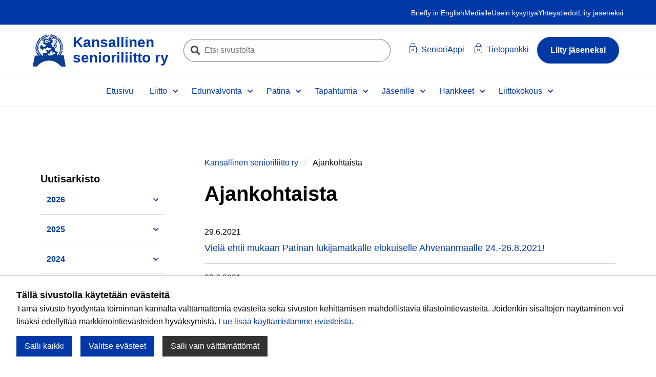

--- FILE ---
content_type: text/html; charset=utf-8
request_url: https://www.senioriliitto.fi/ajankohtaista/2021/06/
body_size: 7924
content:
<!doctype html>
<html class="no-js" lang="fi">
  <head>
    <meta charset="utf-8">
    <meta http-equiv="x-ua-compatible" content="ie=edge">
    <meta name="viewport" content="width=device-width, initial-scale=1.0">
    <title>Ajankohtaista - Kansallinen senioriliitto ry</title>
    <meta name="description" content="">

    <link rel="apple-touch-icon" sizes="57x57" href="/favicon/apple-icon-57x57.png">
<link rel="apple-touch-icon" sizes="60x60" href="/favicon/apple-icon-60x60.png">
<link rel="apple-touch-icon" sizes="72x72" href="/favicon/apple-icon-72x72.png">
<link rel="apple-touch-icon" sizes="76x76" href="/favicon/apple-icon-76x76.png">
<link rel="apple-touch-icon" sizes="114x114" href="/favicon/apple-icon-114x114.png">
<link rel="apple-touch-icon" sizes="120x120" href="/favicon/apple-icon-120x120.png">
<link rel="apple-touch-icon" sizes="144x144" href="/favicon/apple-icon-144x144.png">
<link rel="apple-touch-icon" sizes="152x152" href="/favicon/apple-icon-152x152.png">
<link rel="apple-touch-icon" sizes="180x180" href="/favicon/apple-icon-180x180.png">
<link rel="icon" type="image/png" sizes="192x192"  href="/favicon/android-icon-192x192.png">
<link rel="icon" type="image/png" sizes="32x32" href="/favicon/favicon-32x32.png">
<link rel="icon" type="image/png" sizes="96x96" href="/favicon/favicon-96x96.png">
<link rel="icon" type="image/png" sizes="16x16" href="/favicon/favicon-16x16.png">
<link rel="manifest" href="/favicon/manifest.json">
<meta name="msapplication-TileColor" content="#ffffff">
<meta name="msapplication-TileImage" content="/favicon/ms-icon-144x144.png">
<meta name="theme-color" content="#0039a6">    
    <link rel="canonical" href="https://www.senioriliitto.fi/ajankohtaista/" />

    <!-- Facebook Open Graph Meta Tags -->
    <meta property="og:title" content="Ajankohtaista" />
    <meta property="og:description" content="" />
    <meta property="og:type" content="website" />
    <meta property="og:url" content="https://www.senioriliitto.fi/ajankohtaista/" />
    <meta property="og:image" itemprop="image" content="https://www.senioriliitto.fi/site/assets/files/1096/logo.png" />
    <!-- Twitter -->
    <meta name="twitter:card" content="summary" />
    <meta name="twitter:title" content="Ajankohtaista" />
    <meta name="twitter:description" content="" />
    <meta name="twitter:url" content="https://www.senioriliitto.fi/ajankohtaista/" />
    <link rel="preconnect" href="https://fonts.avoine.com">
    <link href="https://fonts.avoine.com/fonts/source-sans-pro/latin.css" rel="stylesheet">

    <link rel="stylesheet" href="/site/templates/styles/fa/all.css?v=5ch">
    <link rel="stylesheet" href="/site/templates/lib/bartender.js/dist/bartender.min.css?v=5ch">
    <link rel="stylesheet" href="/site/templates/lib/boringmenu.js/dist/boringmenu.min.css?v=5ch">
    <link href='/site/templates/styles/defaults.css?v=5ch' rel='stylesheet'><link href='/site/templates/styles/app.css?v=5ch' rel='stylesheet'><link href='/site/templates/styles/additional.css?v=5ch' rel='stylesheet'>    <link rel="stylesheet" href="/site/templates/styles/print.css?v=5ch" type="text/css" media="print" />
    <link rel="stylesheet" href="/site/templates/styles/sharingButtons.css?v=5ch" type="text/css" />

            <script>var PrivacyWireSettings={"version":1,"dnt":"0","customFunction":"","messageTimeout":1500,"cookieGroups":{"necessary":"V\u00e4ltt\u00e4m\u00e4tt\u00f6m\u00e4t","functional":"Functional","statistics":"Tilastointi","marketing":"Markkinointi","external_media":"External Media"}};</script><script defer src='/site/assets/pwpc/pwpc-6d838251bf91ce0d0e233feb6afad16f027191ab.js'></script>        <link rel="stylesheet" href="/site/templates/styles/privacywire.css?v=5ch" />
    
    <link rel="stylesheet" href="/site/templates/styles/content-blocks.css?v=5ch" type="text/css" />
    <link rel="stylesheet" href="/site/templates/styles/blog.css?v=5ch" type="text/css" />
    <link rel="stylesheet" href="/site/templates/styles/new-styles.css?v=5qcq" type="text/css" />

        <script src="/site/templates/scripts/vendor/modernizr.js?v=5ch"></script>
    <!-- Facebook Pixel Code -->
    <script type="text/plain" data-type="text/javascript" data-category="statistics">
        !function(f,b,e,v,n,t,s)
        {if(f.fbq)return;n=f.fbq=function(){n.callMethod?
        n.callMethod.apply(n,arguments):n.queue.push(arguments)};
        if(!f._fbq)f._fbq=n;n.push=n;n.loaded=!0;n.version='2.0';
        n.queue=[];t=b.createElement(e);t.async=!0;
        t.src=v;s=b.getElementsByTagName(e)[0];
        s.parentNode.insertBefore(t,s)}(window,document,'script',
        'https://connect.facebook.net/en_US/fbevents.js');
        fbq('init', '263820410922359');
        fbq('track', 'PageView');
    </script>
    <noscript>
    <img height="1" width="1"
    src="https://www.facebook.com/tr?id=263820410922359&ev=PageView
    &noscript=1"/>
    </noscript>
    <!-- End Facebook Pixel Code -->

    <script type='text/plain' data-type='text/javascript' data-category='statistics'>
(function(i,s,o,g,r,a,m){i['GoogleAnalyticsObject']=r;i[r]=i[r]||function(){
(i[r].q=i[r].q||[]).push(arguments)},i[r].l=1*new Date();a=s.createElement(o),
m=s.getElementsByTagName(o)[0];a.async=1;a.src=g;m.parentNode.insertBefore(a,m)
})(window,document,'script','https://www.google-analytics.com/analytics.js','ga');

ga('create', 'UA-93809580-1', 'auto');
ga('send', 'pageview');

</script></head>
  <body class="bartender-main news-tpl">

            <div class="privacywire-wrapper">
    <div class="privacywire-page-wrapper">
        <div class="privacywire privacywire-banner">
            <header class='privacywire-header'>Tällä sivustolla käytetään evästeitä</header>            <div class="privacywire-body">
                <div class="privacywire-text"><p>Tämä sivusto hyödyntää toiminnan kannalta välttämättömiä evästeitä sekä sivuston kehittämisen mahdollistavia tilastointievästeitä. Joidenkin sisältöjen näyttäminen voi lisäksi edellyttää markkinointievästeiden hyväksymistä. <a href="/tietoa-evasteista/">Lue lisää käyttämistämme evästeistä.​​​​​​</a>​</p></div>
                <div class="privacywire-buttons">
                    <button class="allow-all" >Salli kaikki</button>
                    <button class="allow-necessary" >Salli vain välttämättömät</button>

                    <button class="choose" >Valitse evästeet</button>
                </div>
                                            </div>

        </div>
        <div class="privacywire privacywire-options">
            <header class='privacywire-header'>Tällä sivustolla käytetään evästeitä</header>            <div class="privacywire-body">
                <div class="privacywire-text"><p>Tämä sivusto hyödyntää toiminnan kannalta välttämättömiä evästeitä sekä sivuston kehittämisen mahdollistavia tilastointievästeitä. Joidenkin sisältöjen näyttäminen voi lisäksi edellyttää markkinointievästeiden hyväksymistä. <a href="/tietoa-evasteista/">Lue lisää käyttämistämme evästeistä.​​​​​​</a>​</p></div>
                <div class="privacywire-text">
                    <ul>
                        <li >
                            <label for="necessary">
                                <input class="required"
                                       type="checkbox"
                                       name="necessary"
                                       id="necessary"
                                       value="1"
                                       checked
                                       disabled>
                                Välttämättömät                            </label>
                        </li>

                        <li hidden>
                            <label for="functional">
                                <input class="optional"
                                       type="checkbox"
                                       name="functional"
                                       id="functional"
                                       value="0">
                                Functional                            </label>
                        </li>

                        <li >
                            <label for="statistics">
                                <input class="optional"
                                       type="checkbox"
                                       name="statistics"
                                       id="statistics"
                                       value="0">
                                Tilastointi                            </label>
                        </li>

                        <li >
                            <label for="marketing">
                                <input class="optional"
                                       type="checkbox"
                                       name="marketing"
                                       id="marketing"
                                       value="0">
                                Markkinointi                            </label>
                        </li>

                        <li hidden>
                            <label for="external_media">
                                <input class="optional"
                                       type="checkbox"
                                       name="external_media"
                                       id="external_media"
                                       value="0">
                                External Media                            </label>
                        </li>
                    </ul>
                </div>
                <div class="privacywire-buttons">
                    <button class="allow-all" hidden>Salli kaikki</button>
                    <button class="toggle" >Valitse kaikki</button>
                    <button class="save">Tallenna asetukset</button>
                </div>
                                            </div>
        </div>
        <div class="privacywire privacywire-message">
            <div class="privacywire-body">Evästeasetuksesi on tallennettu.</div>
        </div>
    </div>
</div>
<div hidden class="privacywire-ask-consent-blueprint"><div class="privacywire-consent-message"><p>Tämän sisällön näyttäminen edellyttää seuraavan evästetyypin hyväksymistä: {category}.</p></div><button class="privacywire-consent-button" data-consent-category="{categoryname}">Hyväksy evästeet</button></div>    
    <div class="bartender-content">
      
	<link rel='stylesheet' type='text/css' href='/site/modules/SkipLinks/SkipLinks.css?1' /><div class="skiplinks-container"><a href="#main">Pääsisältö</a></div>

        <div class="toolsNav toolsNav--desktop">
          <div class="grid-container">
            <ul class="top-menu">
	<li><a href='/en/'>Briefly in English</a></li><li><a href='/medialle/'>Medialle</a></li><li><a href='/jasenille/usein-kysyttya/'>Usein kysyttyä</a></li><li><a href='/yhteystiedot/'>Yhteystiedot</a></li><li><a href='/liity/'>Liity jäseneksi</a></li></ul>          </div>
        </div>

      <header class="header" id="menu-container">
    <div class="grid-container">
        <div class="header__wrap">
            <div class="header__col header__col--left">
                <a href="/" class="logo">
                    <img class="logo__image" src="/site/templates/styles/images/logo.png?1" alt="Logo" width="100">
                    <span class="logo__text">Kansallinen senioriliitto ry</span>
                </a>
            </div>
			    <div class="header__col header__col--center">
    <form class="searchForm" action="/haku/" method="get">
      <label for="searchForm__query" class="sr-only">
        Etsi sivustolta
      </label>
      <input class="searchForm__input" type="text" name="q" id="searchForm__query" value="" placeholder="Etsi sivustolta">
      <i class="fas fa-search searchForm__icon" aria-hidden="true"></i>
      <button type="submit" class="searchForm__button sr-only">Etsi</button>
    </form>
  </div>
            <div class="header__col header__col--right">
                <ul class="tools-menu">
                    <li>
	<a href="https://senioriappi.senioriliitto.fi">
					<svg xmlns="http://www.w3.org/2000/svg" width="24" height="24" fill="none"><path fill="#1C3C8C" d="M16 8a3 3 0 0 1 3 3v8a3 3 0 0 1-3 3H7a3 3 0 0 1-3-3v-8a3 3 0 0 1 3-3V6.5a4.5 4.5 0 0 1 9 0V8ZM7 9a2 2 0 0 0-2 2v8a2 2 0 0 0 2 2h9a2 2 0 0 0 2-2v-8a2 2 0 0 0-2-2H7Zm8-1V6.5a3.5 3.5 0 1 0-7 0V8h7Zm-3.5 6a1.5 1.5 0 1 0 0 3 1.5 1.5 0 0 0 0-3Zm0-1a2.5 2.5 0 1 1 0 5 2.5 2.5 0 0 1 0-5Z"/></svg>
				<span>SenioriAppi</span>
	</a>
</li>
<li>
	<a href="/tietopankki">
					<svg xmlns="http://www.w3.org/2000/svg" width="24" height="24" fill="none"><path fill="#1C3C8C" d="M16 8a3 3 0 0 1 3 3v8a3 3 0 0 1-3 3H7a3 3 0 0 1-3-3v-8a3 3 0 0 1 3-3V6.5a4.5 4.5 0 0 1 9 0V8ZM7 9a2 2 0 0 0-2 2v8a2 2 0 0 0 2 2h9a2 2 0 0 0 2-2v-8a2 2 0 0 0-2-2H7Zm8-1V6.5a3.5 3.5 0 1 0-7 0V8h7Zm-3.5 6a1.5 1.5 0 1 0 0 3 1.5 1.5 0 0 0 0-3Zm0-1a2.5 2.5 0 1 1 0 5 2.5 2.5 0 0 1 0-5Z"/></svg>
				<span>Tietopankki</span>
	</a>
</li>
	<li>
		<a href="/liity" class="button button--primary">
			Liity jäseneksi
		</a>
	</li>
                </ul>
            </div>
        </div>
    </div>
</header>

      <nav class="mainNav">
        <div class="grid-container">
          <button class="mobileNavToggle" data-bartender-open="left">
              <i class="fas fa-bars mobileNavToggle__icon" aria-hidden="true"></i>
              <span class="mobileNavToggle__text">Valikko</span>
          </button>
          <ul class="mainNav__list"><li class="mainNav__item--level-1 mainNav__item"><a class="mainNav__link" href="/etusivu/">Etusivu</a></li><li class="mainNav__item--level-1 mainNav__item--has-children mainNav__item"><a class="mainNav__link" href="/liitto/">Liitto</a><ul class="mainNav__list mainNav__list--dropdown"><li class="mainNav__item--level-2 mainNav__item"><a class="mainNav__link" href="/liitto/liiton-esittely/">Tietoa meistä</a></li><li class="mainNav__item--level-2 mainNav__item"><a class="mainNav__link" href="/liitto/liiton-puheenjohtajisto-ja-hallitus/">Liiton puheenjohtajisto ja hallitus</a></li><li class="mainNav__item--level-2 mainNav__item"><a class="mainNav__link" href="/liitto/liittokokous/">Liittokokous</a></li><li class="mainNav__item--level-2 mainNav__item"><a class="mainNav__link" href="/liitto/liittovaltuusto/">Liiton valtuusto</a></li><li class="mainNav__item--level-2 mainNav__item"><a class="mainNav__link" href="/liitto/medialle/">Medialle</a></li><li class="mainNav__item--level-2 mainNav__item"><a class="mainNav__link" href="/liitto/paikallisyhdistykset/">Paikallisyhdistykset ja piirijärjestöt</a></li><li class="mainNav__item--level-2 mainNav__item"><a class="mainNav__link" href="/liitto/senioriliiton-arvot/">Senioriliiton arvot</a></li><li class="mainNav__item--level-2 mainNav__item"><a class="mainNav__link" href="/liitto/toimiston-yhteystiedot/">Toimiston yhteystiedot</a></li></ul></li><li class="mainNav__item--level-1 mainNav__item--has-children mainNav__item"><a class="mainNav__link" href="/edunvalvonta/">Edunvalvonta</a><ul class="mainNav__list mainNav__list--dropdown"><li class="mainNav__item--level-2 mainNav__item"><a class="mainNav__link" href="/edunvalvonta/edunvalvonta-ja-vaikuttamistoiminta/">Edunvalvonta- ja vaikuttamistoiminta</a></li><li class="mainNav__item--level-2 mainNav__item"><a class="mainNav__link" href="/edunvalvonta/kannanotot-ja-muu-materiaali/">Kannanotot ja muu materiaali</a></li><li class="mainNav__item--level-2 mainNav__item"><a class="mainNav__link" href="/edunvalvonta/kansainvalinen-toiminta/">Kansainvälinen toiminta</a></li><li class="mainNav__item--level-2 mainNav__item"><a class="mainNav__link" href="/edunvalvonta/maakunnallinen-toiminta/">Maakunnallinen toiminta</a></li><li class="mainNav__item--level-2 mainNav__item"><a class="mainNav__link" href="/edunvalvonta/paikallinen-toiminta/">Paikallinen toiminta</a></li><li class="mainNav__item--level-2 mainNav__item"><a class="mainNav__link" href="/edunvalvonta/puheenjohtajan-kynasta-kari-kantalainen/">Puheenjohtajan kynästä - Kari Kantalainen</a></li><li class="mainNav__item--level-2 mainNav__item"><a class="mainNav__link" href="/edunvalvonta/seniorin-tietopaketti/">Seniorin tietopaketti</a></li><li class="mainNav__item--level-2 mainNav__item"><a class="mainNav__link" href="/edunvalvonta/toiminnanjohtajan-blogi/">Toiminnanjohtajan blogi</a></li><li class="mainNav__item--level-2 mainNav__item"><a class="mainNav__link" href="/edunvalvonta/vaalitavoitteet/">Vaalitavoitteet</a></li><li class="mainNav__item--level-2 mainNav__item"><a class="mainNav__link" href="/edunvalvonta/vaikuttaminen-kunnissa/">Vaikuttaminen kunnissa</a></li></ul></li><li class="mainNav__item--level-1 mainNav__item--has-children mainNav__item"><a class="mainNav__link" href="/patina/">Patina</a><ul class="mainNav__list mainNav__list--dropdown"><li class="mainNav__item--level-2 mainNav__item"><a class="mainNav__link" href="/patina/kirjoita-patinaan/">Kirjoita Patinaan</a></li><li class="mainNav__item--level-2 mainNav__item"><a class="mainNav__link" href="/patina/mediakortti/">Mediakortti</a></li><li class="mainNav__item--level-2 mainNav__item"><a class="mainNav__link" href="/patina/patinan-esittely/">Patina (painettu lehti)</a></li><li class="mainNav__item--level-2 mainNav__item"><a class="mainNav__link" href="/patina/patinan-verkkolehti/">Patinan verkkolehti</a></li><li class="mainNav__item--level-2 mainNav__item"><a class="mainNav__link" href="/patina/ratkaistun-ristikon-palauttaminen/">Ratkaistun ristikon palauttaminen</a></li></ul></li><li class="mainNav__item--level-1 mainNav__item--has-children mainNav__item"><a class="mainNav__link" href="/tapahtumia/">Tapahtumia</a><ul class="mainNav__list mainNav__list--dropdown"><li class="mainNav__item--level-2 mainNav__item"><a class="mainNav__link" href="/tapahtumia/senioriyhdistysten-ja-piirien-tapahtumat/">Senioriyhdistysten ja -piirien tapahtumat</a></li><li class="mainNav__item--level-2 mainNav__item"><a class="mainNav__link" href="/tapahtumia/liiton-tapahtumat/">Liiton tapahtumat</a></li><li class="mainNav__item--level-2 mainNav__item"><a class="mainNav__link" href="/tapahtumia/senioreiden-matkat/">Senioreiden matkat</a></li><li class="mainNav__item--level-2 mainNav__item"><a class="mainNav__link" href="/tapahtumia/seniorigolf/">Seniorigolf</a></li><li class="mainNav__item--level-2 mainNav__item"><a class="mainNav__link" href="/tapahtumia/seniorikeilailu/">Seniorikeilailu</a></li><li class="mainNav__item--level-2 mainNav__item"><a class="mainNav__link" href="/tapahtumia/seniorikiertue/">Seniorikiertue</a></li><li class="mainNav__item--level-2 mainNav__item"><a class="mainNav__link" href="/tapahtumia/risteily/">Senioriristeily</a></li></ul></li><li class="mainNav__item--level-1 mainNav__item--has-children mainNav__item"><a class="mainNav__link" href="/jasenille/">Jäsenille</a><ul class="mainNav__list mainNav__list--dropdown"><li class="mainNav__item--level-2 mainNav__item"><a class="mainNav__link" href="/jasenille/uudelle-jasenelle/">Haluatko jäseneksi?</a></li><li class="mainNav__item--level-2 mainNav__item"><a class="mainNav__link" href="/jasenille/jasenedut/">Jäsenedut</a></li><li class="mainNav__item--level-2 mainNav__item"><a class="mainNav__link" href="/jasenille/jasensivut/">Jäsensivut</a></li><li class="mainNav__item--level-2 mainNav__item"><a class="mainNav__link" href="/jasenille/matkoja-jasenillemme/">Matkoja senioreille</a></li><li class="mainNav__item--level-2 mainNav__item"><a class="mainNav__link" href="/jasenille/seniorit-nettiajassa/">Nettiasiaa senioreille</a></li><li class="mainNav__item--level-2 mainNav__item"><a class="mainNav__link" href="/jasenille/senioriappi/">SenioriAppi</a></li><li class="mainNav__item--level-2 mainNav__item"><a class="mainNav__link" href="/jasenille/seniori-podcast/">Seniori-podcast</a></li><li class="mainNav__item--level-2 mainNav__item"><a class="mainNav__link" href="/jasenille/sahkoposti-eiko-viestimme-nay-sahkopostissasi-oikeassa-paikass/">Sähköpostiohje</a></li><li class="mainNav__item--level-2 mainNav__item"><a class="mainNav__link" href="/jasenille/toimintaa-jasenille/">Toimintaa jäsenille</a></li><li class="mainNav__item--level-2 mainNav__item"><a class="mainNav__link" href="/jasenille/usein-kysyttya/">Usein kysyttyä</a></li><li class="mainNav__item--level-2 mainNav__item"><a class="mainNav__link" href="/jasenille/yhdistysten-toimitsijoille/">Yhdistysten toimitsijoille</a></li></ul></li><li class="mainNav__item--level-1 mainNav__item--has-children mainNav__item"><a class="mainNav__link" href="/hankkeet/">Hankkeet</a><ul class="mainNav__list mainNav__list--dropdown"><li class="mainNav__item--level-2 mainNav__item"><a class="mainNav__link" href="/hankkeet/eurooppatiedottaminen/">Eurooppa-tiedottaminen</a></li><li class="mainNav__item--level-2 mainNav__item"><a class="mainNav__link" href="/hankkeet/rohkeastiseniori/">Rohkeasti seniori</a></li></ul></li><li class="mainNav__item--level-1 mainNav__item--has-children mainNav__item"><a class="mainNav__link" href="/liittokokous/">Liittokokous</a><ul class="mainNav__list mainNav__list--dropdown"><li class="mainNav__item--level-2 mainNav__item"><a class="mainNav__link" href="/liittokokous/liittokokouskutsu/">Liittokokouskutsu</a></li><li class="mainNav__item--level-2 mainNav__item"><a class="mainNav__link" href="/liittokokous/liittokokouksen-virallinen-ohjelma/">Liittokokouksen virallinen ohjelma</a></li><li class="mainNav__item--level-2 mainNav__item"><a class="mainNav__link" href="/liittokokous/liittokokouksen-oheisohjelma/">Liittokokouksen oheisohjelma</a></li><li class="mainNav__item--level-2 mainNav__item"><a class="mainNav__link" href="/liittokokous/kokouspaketit/">Liittokokouspaketit sekä ilmoittautuminen</a></li></ul></li></ul>        </div>
      </nav>
        
      <main id="main" role="main">
                  
<section class="grid-container">
  <div class="basic__wrapper grid-x grid-padding-x">

      <div class="basic large-8 large-push-4 cell mainCol mainCol--full">
        <div id="content-container">
          
<ul id='breadcrumb' class='breadcrumbs'><li><a href='/'>Kansallinen senioriliitto ry</a></li><li>Ajankohtaista</li></ul>          <h1 >Ajankohtaista</h1><ul class='menu vertical block-list ' ><li class=''><span class='date'>29.6.2021</span>
<a href='/ajankohtaista/lahde-mukaan-patinan-lukijamatkalle-elokuiselle-ahvenanmaalle-1/'><span >Vielä ehtii mukaan Patinan lukijamatkalle elokuiselle Ahvenanmaalle 24.-26.8.2021!</span>
</a></li><li class=''><span class='date'>28.6.2021</span>
<a href='/ajankohtaista/toivotamme-hyvaa-kesaa/'><span >Toivotamme hyvää kesää!</span>
</a></li><li class=''><span class='date'>24.6.2021</span>
<a href='/ajankohtaista/puheenjohtajan-kesatervehdys-senioreille-2021/'><span >Puheenjohtajan kesätervehdys senioreille - 2021</span>
</a></li><li class=''><span class='date'>18.6.2021</span>
<a href='/ajankohtaista/ilmoittaudu-senioreiden-keilamestaruuskilpailut-hameenlinnassa-27.8-29.8.2021/'><span >ILMOITTAUDU: Senioreiden keilamestaruuskilpailut Hämeenlinnassa 27.8.-29.8.2021</span>
</a></li><li class=''><span class='date'>4.6.2021</span>
<a href='/ajankohtaista/patina-3-2021-julkaistu-nyt-netissa/'><span >Patina 3/2021 julkaistu nyt netissä!</span>
</a></li><li class=''><span class='date'>4.6.2021</span>
<a href='/ajankohtaista/ilmoittaudu-tulevien-webinaarien-ja-juhlaluennon-ilmoittautumiset-ovat-nyt-auki-1/'><span >ILMOITTAUDU: Kesäkuun viimeisten webinaarien ja juhlaluennon ilmoittautumiset ovat auki!</span>
</a></li></ul>                    <div class="content-blocks-container">
                      </div>
                              <div class="sharingButtons">
  <!-- Sharingbutton Facebook -->
  <a class="resp-sharing-button__link" href="https://facebook.com/sharer/sharer.php?u=https%3A%2F%2Fwww.senioriliitto.fi%2Fajankohtaista%2F" target="_blank" rel="noopener" aria-label="Jaa Facebookissa">
    <div class="resp-sharing-button resp-sharing-button--facebook resp-sharing-button--large"><div aria-hidden="true" class="resp-sharing-button__icon resp-sharing-button__icon--solid">
      <svg xmlns="http://www.w3.org/2000/svg" viewBox="0 0 24 24"><path d="M18.77 7.46H14.5v-1.9c0-.9.6-1.1 1-1.1h3V.5h-4.33C10.24.5 9.5 3.44 9.5 5.32v2.15h-3v4h3v12h5v-12h3.85l.42-4z"/></svg>
      </div>Jaa Facebookissa</div>
  </a>

  <!-- Sharingbutton Twitter -->
  <a class="resp-sharing-button__link" href="https://twitter.com/intent/tweet/?text=Ajankohtaista&amp;url=https%3A%2F%2Fwww.senioriliitto.fi%2Fajankohtaista%2F" target="_blank" rel="noopener" aria-label="Jaa Twitterissä">
    <div class="resp-sharing-button resp-sharing-button--twitter resp-sharing-button--large"><div aria-hidden="true" class="resp-sharing-button__icon resp-sharing-button__icon--solid">
      <svg xmlns="http://www.w3.org/2000/svg" viewBox="0 0 24 24"><path d="M23.44 4.83c-.8.37-1.5.38-2.22.02.93-.56.98-.96 1.32-2.02-.88.52-1.86.9-2.9 1.1-.82-.88-2-1.43-3.3-1.43-2.5 0-4.55 2.04-4.55 4.54 0 .36.03.7.1 1.04-3.77-.2-7.12-2-9.36-4.75-.4.67-.6 1.45-.6 2.3 0 1.56.8 2.95 2 3.77-.74-.03-1.44-.23-2.05-.57v.06c0 2.2 1.56 4.03 3.64 4.44-.67.2-1.37.2-2.06.08.58 1.8 2.26 3.12 4.25 3.16C5.78 18.1 3.37 18.74 1 18.46c2 1.3 4.4 2.04 6.97 2.04 8.35 0 12.92-6.92 12.92-12.93 0-.2 0-.4-.02-.6.9-.63 1.96-1.22 2.56-2.14z"/></svg>
      </div>Jaa Twitterissä</div>
  </a>

  <!-- Sharingbutton LinkedIn -->
  <a class="resp-sharing-button__link" href="https://www.linkedin.com/shareArticle?mini=true&amp;url=https%3A%2F%2Fwww.senioriliitto.fi%2Fajankohtaista%2F&amp;title=Ajankohtaista&amp;summary=Ajankohtaista&amp;source=https%3A%2F%2Fwww.senioriliitto.fi%2Fajankohtaista%2F" target="_self" rel="noopener" aria-label="Jaa LinkedInissä">
    <div class="resp-sharing-button resp-sharing-button--linkedin resp-sharing-button--large"><div aria-hidden="true" class="resp-sharing-button__icon resp-sharing-button__icon--solid">
      <svg xmlns="http://www.w3.org/2000/svg" width="24" height="24" viewBox="0 0 1792 1792"><path d="M477 625v991H147V625h330zm21-306q1 73-50.5 122T312 490h-2q-82 0-132-49t-50-122q0-74 51.5-122.5T314 148t133 48.5T498 319zm1166 729v568h-329v-530q0-105-40.5-164.5T1168 862q-63 0-105.5 34.5T999 982q-11 30-11 81v553H659q2-399 2-647t-1-296l-1-48h329v144h-2q20-32 41-56t56.5-52 87-43.5T1285 602q171 0 275 113.5t104 332.5z"/></svg>
      </div>Jaa LinkedInissä</div>
  </a>

  <!-- Sharingbutton E-Mail -->
  <a class="resp-sharing-button__link" href="mailto:?subject=Ajankohtaista&amp;body=https%3A%2F%2Fwww.senioriliitto.fi%2Fajankohtaista%2F" target="_self" rel="noopener" aria-label="Jaa sähköpostitse">
    <div class="resp-sharing-button resp-sharing-button--email resp-sharing-button--large"><div aria-hidden="true" class="resp-sharing-button__icon resp-sharing-button__icon--solid">
      <svg xmlns="http://www.w3.org/2000/svg" viewBox="0 0 24 24"><path d="M22 4H2C.9 4 0 4.9 0 6v12c0 1.1.9 2 2 2h20c1.1 0 2-.9 2-2V6c0-1.1-.9-2-2-2zM7.25 14.43l-3.5 2c-.08.05-.17.07-.25.07-.17 0-.34-.1-.43-.25-.14-.24-.06-.55.18-.68l3.5-2c.24-.14.55-.06.68.18.14.24.06.55-.18.68zm4.75.07c-.1 0-.2-.03-.27-.08l-8.5-5.5c-.23-.15-.3-.46-.15-.7.15-.22.46-.3.7-.14L12 13.4l8.23-5.32c.23-.15.54-.08.7.15.14.23.07.54-.16.7l-8.5 5.5c-.08.04-.17.07-.27.07zm8.93 1.75c-.1.16-.26.25-.43.25-.08 0-.17-.02-.25-.07l-3.5-2c-.24-.13-.32-.44-.18-.68s.44-.32.68-.18l3.5 2c.24.13.32.44.18.68z"/></svg>
      </div>Jaa sähköpostitse</div>
  </a>
</div>        </div>
      </div>
              <div class="large-4 large-pull-8 cell mainCol mainCol--right">
            <div id="left-container">
              <h2>Uutisarkisto</h2>
              <ul class='archive list-unstyled'><li class='year'><a href='/ajankohtaista/2026/'>2026</a></li><li class='year'><a href='/ajankohtaista/2025/'>2025</a></li><li class='year'><a href='/ajankohtaista/2024/'>2024</a></li><li class='year'><a href='/ajankohtaista/2023/'>2023</a></li><li class='year'><a href='/ajankohtaista/2022/'>2022</a></li><li class='year parent'><a href='/ajankohtaista/2021/'>2021</a></li><li class=''><a href='/ajankohtaista/2021/12/'>joulukuu (7)</a></li><li class=''><a href='/ajankohtaista/2021/11/'>marraskuu (8)</a></li><li class=''><a href='/ajankohtaista/2021/10/'>lokakuu (7)</a></li><li class=''><a href='/ajankohtaista/2021/09/'>syyskuu (5)</a></li><li class=''><a href='/ajankohtaista/2021/08/'>elokuu (3)</a></li><li class='current'><a href='/ajankohtaista/2021/06/'>kesäkuu (6)</a></li><li class=''><a href='/ajankohtaista/2021/05/'>toukokuu (6)</a></li><li class=''><a href='/ajankohtaista/2021/04/'>huhtikuu (11)</a></li><li class=''><a href='/ajankohtaista/2021/03/'>maaliskuu (7)</a></li><li class=''><a href='/ajankohtaista/2021/02/'>helmikuu (6)</a></li><li class=''><a href='/ajankohtaista/2021/01/'>tammikuu (9)</a></li><li class='year'><a href='/ajankohtaista/2020/'>2020</a></li><li class='year'><a href='/ajankohtaista/2019/'>2019</a></li><li class='year'><a href='/ajankohtaista/2018/'>2018</a></li></ul>            </div>
        </div>
        </div>
</section>

              </main>

      <footer class="footer">
    <div class="grid-container">
        <div class="footer__wrap">
            <div class="footer__col footer__col--1">
                <div class="footer__col--inner">
                    <a class="footer__logo" href="">
                        <img src="/site/templates/styles/images/logo.png?1" alt="Logo" width="200" height="200" loading="lazy" alt="">
                    </a>
                    <div class="footer__text">
                        <p>
                            <strong>Kansallinen senioriliitto ry</strong><br />
                            Kansakoulukatu 5 A 6,<br />
                            00100 Helsinki<br />
                            <a href="mailto:toimisto@senioriliitto.fi">toimisto@senioriliitto.fi</a>
                        </p>
                        <nav class="socialNav">
                            <ul class="socialNav__list">
                                <li class="socialNav__item">
                                <a class="socialNav__link" href="https://www.facebook.com/senioriliitto" target="_blank" rel="noopener">
                                    <i class="fab fa-facebook-square" aria-hidden="true"></i>
                                    <span class="sr-only">Facebook</span>
                                </a>
                                </li>
                                <li class="socialNav__item">
                                <a class="socialNav__link" href="https://twitter.com/senioriliitto" target="_blank" rel="noopener">
                                    <i class="fab fa-twitter" aria-hidden="true"></i>
                                    <span class="sr-only">Twitter</span>
                                </a>
                                </li>
                                <li class="socialNav__item">
                                <a class="socialNav__link" href="https://www.instagram.com/senioriliitto/?hl=fi" target="_blank" rel="noopener">
                                    <i class="fab fa-instagram" aria-hidden="true"></i>
                                    <span class="sr-only">Instagram</span>
                                </a>
                                </li>
                            </ul>
                        </nav>
                    </div>
                </div>
            </div>
            <div class="footer__col footer__col--2">
                <div class="footer__main-nav">
                    <ul class="footerNav__list"><li class="footerNav__item--level-1 footerNav__item"><a class="footerNav__link" href="/etusivu/">Etusivu</a></li><li class="footerNav__item--level-1 footerNav__item"><a class="footerNav__link" href="/liitto/">Liitto</a></li><li class="footerNav__item--level-1 footerNav__item"><a class="footerNav__link" href="/edunvalvonta/">Edunvalvonta</a></li><li class="footerNav__item--level-1 footerNav__item"><a class="footerNav__link" href="/patina/">Patina</a></li><li class="footerNav__item--level-1 footerNav__item"><a class="footerNav__link" href="/tapahtumia/">Tapahtumia</a></li><li class="footerNav__item--level-1 footerNav__item"><a class="footerNav__link" href="/jasenille/">Jäsenille</a></li><li class="footerNav__item--level-1 footerNav__item"><a class="footerNav__link" href="/hankkeet/">Hankkeet</a></li><li class="footerNav__item--level-1 footerNav__item"><a class="footerNav__link" href="/liittokokous/">Liittokokous</a></li></ul>                </div>
                <ul class="footer__tools-nav">
                    <li>
	<a href="https://senioriappi.senioriliitto.fi">
					<svg xmlns="http://www.w3.org/2000/svg" width="24" height="24" fill="none"><path fill="#1C3C8C" d="M16 8a3 3 0 0 1 3 3v8a3 3 0 0 1-3 3H7a3 3 0 0 1-3-3v-8a3 3 0 0 1 3-3V6.5a4.5 4.5 0 0 1 9 0V8ZM7 9a2 2 0 0 0-2 2v8a2 2 0 0 0 2 2h9a2 2 0 0 0 2-2v-8a2 2 0 0 0-2-2H7Zm8-1V6.5a3.5 3.5 0 1 0-7 0V8h7Zm-3.5 6a1.5 1.5 0 1 0 0 3 1.5 1.5 0 0 0 0-3Zm0-1a2.5 2.5 0 1 1 0 5 2.5 2.5 0 0 1 0-5Z"/></svg>
				<span>SenioriAppi</span>
	</a>
</li>
<li>
	<a href="/tietopankki">
					<svg xmlns="http://www.w3.org/2000/svg" width="24" height="24" fill="none"><path fill="#1C3C8C" d="M16 8a3 3 0 0 1 3 3v8a3 3 0 0 1-3 3H7a3 3 0 0 1-3-3v-8a3 3 0 0 1 3-3V6.5a4.5 4.5 0 0 1 9 0V8ZM7 9a2 2 0 0 0-2 2v8a2 2 0 0 0 2 2h9a2 2 0 0 0 2-2v-8a2 2 0 0 0-2-2H7Zm8-1V6.5a3.5 3.5 0 1 0-7 0V8h7Zm-3.5 6a1.5 1.5 0 1 0 0 3 1.5 1.5 0 0 0 0-3Zm0-1a2.5 2.5 0 1 1 0 5 2.5 2.5 0 0 1 0-5Z"/></svg>
				<span>Tietopankki</span>
	</a>
</li>
	<li>
		<a href="/liity" class="button button--primary">
			Liity jäseneksi
		</a>
	</li>
                    <li>
                        <a href="/tietoa-evasteista/">
                            Tietoa evästeistä
                        </a>
                    </li>
                </ul>
            </div>
            <div class="footer__col footer__col--3">
                <div class="footer__col--inner">
                    <p class="footer__summary">
                        <strong>Kansallinen senioriliitto ry</strong> on valtakunnallinen eläkeläisjärjestö, joka edistää ikääntyvien ja eläkeläisten sosiaalista turvallisuutta ja hyvinvointia sekä valvoo heidän oikeuksiaan liiton arvoja noudattaen. Liitto on puolueisiin kuulumaton.
                    </p>
                    <a href="https://www.senioriliitto.fi/liity/" class="button button--primary">
                        Tule mukaan!
                    </a>
                </div>
            </div>
        </div>
    </div>
</footer>
    </div>

    <div data-bartender-bar="left" data-bartender-bar-mode="float">
      <ul class="mobileNav__list boringmenu" data-boringmenu="{    "labels": {      "menu.close": "Sulje",      "menu.open": "Avaa"    }  }"><li class="mobileNav__item--level-1 mobileNav__item boringmenu__list-item"><a class="mobileNav__link boringmenu__item" href="/etusivu/">Etusivu</a></li><li class="mobileNav__item--level-1 mobileNav__item--has-children mobileNav__item boringmenu__list-item"><a class="mobileNav__link boringmenu__item" href="/liitto/">Liitto</a><ul class="mobileNav__list"><li class="mobileNav__item--level-2 mobileNav__item boringmenu__list-item"><a class="mobileNav__link boringmenu__item" href="/liitto/liiton-esittely/">Tietoa meistä</a></li><li class="mobileNav__item--level-2 mobileNav__item boringmenu__list-item"><a class="mobileNav__link boringmenu__item" href="/liitto/liiton-puheenjohtajisto-ja-hallitus/">Liiton puheenjohtajisto ja hallitus</a></li><li class="mobileNav__item--level-2 mobileNav__item boringmenu__list-item"><a class="mobileNav__link boringmenu__item" href="/liitto/liittokokous/">Liittokokous</a></li><li class="mobileNav__item--level-2 mobileNav__item boringmenu__list-item"><a class="mobileNav__link boringmenu__item" href="/liitto/liittovaltuusto/">Liiton valtuusto</a></li><li class="mobileNav__item--level-2 mobileNav__item boringmenu__list-item"><a class="mobileNav__link boringmenu__item" href="/liitto/medialle/">Medialle</a></li><li class="mobileNav__item--level-2 mobileNav__item boringmenu__list-item"><a class="mobileNav__link boringmenu__item" href="/liitto/paikallisyhdistykset/">Paikallisyhdistykset ja piirijärjestöt</a></li><li class="mobileNav__item--level-2 mobileNav__item boringmenu__list-item"><a class="mobileNav__link boringmenu__item" href="/liitto/senioriliiton-arvot/">Senioriliiton arvot</a></li><li class="mobileNav__item--level-2 mobileNav__item boringmenu__list-item"><a class="mobileNav__link boringmenu__item" href="/liitto/toimiston-yhteystiedot/">Toimiston yhteystiedot</a></li></ul></li><li class="mobileNav__item--level-1 mobileNav__item--has-children mobileNav__item boringmenu__list-item"><a class="mobileNav__link boringmenu__item" href="/edunvalvonta/">Edunvalvonta</a><ul class="mobileNav__list"><li class="mobileNav__item--level-2 mobileNav__item boringmenu__list-item"><a class="mobileNav__link boringmenu__item" href="/edunvalvonta/edunvalvonta-ja-vaikuttamistoiminta/">Edunvalvonta- ja vaikuttamistoiminta</a></li><li class="mobileNav__item--level-2 mobileNav__item boringmenu__list-item"><a class="mobileNav__link boringmenu__item" href="/edunvalvonta/kannanotot-ja-muu-materiaali/">Kannanotot ja muu materiaali</a></li><li class="mobileNav__item--level-2 mobileNav__item boringmenu__list-item"><a class="mobileNav__link boringmenu__item" href="/edunvalvonta/kansainvalinen-toiminta/">Kansainvälinen toiminta</a></li><li class="mobileNav__item--level-2 mobileNav__item boringmenu__list-item"><a class="mobileNav__link boringmenu__item" href="/edunvalvonta/maakunnallinen-toiminta/">Maakunnallinen toiminta</a></li><li class="mobileNav__item--level-2 mobileNav__item boringmenu__list-item"><a class="mobileNav__link boringmenu__item" href="/edunvalvonta/paikallinen-toiminta/">Paikallinen toiminta</a></li><li class="mobileNav__item--level-2 mobileNav__item boringmenu__list-item"><a class="mobileNav__link boringmenu__item" href="/edunvalvonta/puheenjohtajan-kynasta-kari-kantalainen/">Puheenjohtajan kynästä - Kari Kantalainen</a></li><li class="mobileNav__item--level-2 mobileNav__item boringmenu__list-item"><a class="mobileNav__link boringmenu__item" href="/edunvalvonta/seniorin-tietopaketti/">Seniorin tietopaketti</a></li><li class="mobileNav__item--level-2 mobileNav__item boringmenu__list-item"><a class="mobileNav__link boringmenu__item" href="/edunvalvonta/toiminnanjohtajan-blogi/">Toiminnanjohtajan blogi</a></li><li class="mobileNav__item--level-2 mobileNav__item boringmenu__list-item"><a class="mobileNav__link boringmenu__item" href="/edunvalvonta/vaalitavoitteet/">Vaalitavoitteet</a></li><li class="mobileNav__item--level-2 mobileNav__item boringmenu__list-item"><a class="mobileNav__link boringmenu__item" href="/edunvalvonta/vaikuttaminen-kunnissa/">Vaikuttaminen kunnissa</a></li></ul></li><li class="mobileNav__item--level-1 mobileNav__item--has-children mobileNav__item boringmenu__list-item"><a class="mobileNav__link boringmenu__item" href="/patina/">Patina</a><ul class="mobileNav__list"><li class="mobileNav__item--level-2 mobileNav__item boringmenu__list-item"><a class="mobileNav__link boringmenu__item" href="/patina/kirjoita-patinaan/">Kirjoita Patinaan</a></li><li class="mobileNav__item--level-2 mobileNav__item boringmenu__list-item"><a class="mobileNav__link boringmenu__item" href="/patina/mediakortti/">Mediakortti</a></li><li class="mobileNav__item--level-2 mobileNav__item boringmenu__list-item"><a class="mobileNav__link boringmenu__item" href="/patina/patinan-esittely/">Patina (painettu lehti)</a></li><li class="mobileNav__item--level-2 mobileNav__item boringmenu__list-item"><a class="mobileNav__link boringmenu__item" href="/patina/patinan-verkkolehti/">Patinan verkkolehti</a></li><li class="mobileNav__item--level-2 mobileNav__item boringmenu__list-item"><a class="mobileNav__link boringmenu__item" href="/patina/ratkaistun-ristikon-palauttaminen/">Ratkaistun ristikon palauttaminen</a></li></ul></li><li class="mobileNav__item--level-1 mobileNav__item--has-children mobileNav__item boringmenu__list-item"><a class="mobileNav__link boringmenu__item" href="/tapahtumia/">Tapahtumia</a><ul class="mobileNav__list"><li class="mobileNav__item--level-2 mobileNav__item boringmenu__list-item"><a class="mobileNav__link boringmenu__item" href="/tapahtumia/senioriyhdistysten-ja-piirien-tapahtumat/">Senioriyhdistysten ja -piirien tapahtumat</a></li><li class="mobileNav__item--level-2 mobileNav__item boringmenu__list-item"><a class="mobileNav__link boringmenu__item" href="/tapahtumia/liiton-tapahtumat/">Liiton tapahtumat</a></li><li class="mobileNav__item--level-2 mobileNav__item boringmenu__list-item"><a class="mobileNav__link boringmenu__item" href="/tapahtumia/senioreiden-matkat/">Senioreiden matkat</a></li><li class="mobileNav__item--level-2 mobileNav__item boringmenu__list-item"><a class="mobileNav__link boringmenu__item" href="/tapahtumia/seniorigolf/">Seniorigolf</a></li><li class="mobileNav__item--level-2 mobileNav__item boringmenu__list-item"><a class="mobileNav__link boringmenu__item" href="/tapahtumia/seniorikeilailu/">Seniorikeilailu</a></li><li class="mobileNav__item--level-2 mobileNav__item boringmenu__list-item"><a class="mobileNav__link boringmenu__item" href="/tapahtumia/seniorikiertue/">Seniorikiertue</a></li><li class="mobileNav__item--level-2 mobileNav__item boringmenu__list-item"><a class="mobileNav__link boringmenu__item" href="/tapahtumia/risteily/">Senioriristeily</a></li></ul></li><li class="mobileNav__item--level-1 mobileNav__item--has-children mobileNav__item boringmenu__list-item"><a class="mobileNav__link boringmenu__item" href="/jasenille/">Jäsenille</a><ul class="mobileNav__list"><li class="mobileNav__item--level-2 mobileNav__item boringmenu__list-item"><a class="mobileNav__link boringmenu__item" href="/jasenille/uudelle-jasenelle/">Haluatko jäseneksi?</a></li><li class="mobileNav__item--level-2 mobileNav__item boringmenu__list-item"><a class="mobileNav__link boringmenu__item" href="/jasenille/jasenedut/">Jäsenedut</a></li><li class="mobileNav__item--level-2 mobileNav__item boringmenu__list-item"><a class="mobileNav__link boringmenu__item" href="/jasenille/jasensivut/">Jäsensivut</a></li><li class="mobileNav__item--level-2 mobileNav__item boringmenu__list-item"><a class="mobileNav__link boringmenu__item" href="/jasenille/matkoja-jasenillemme/">Matkoja senioreille</a></li><li class="mobileNav__item--level-2 mobileNav__item boringmenu__list-item"><a class="mobileNav__link boringmenu__item" href="/jasenille/seniorit-nettiajassa/">Nettiasiaa senioreille</a></li><li class="mobileNav__item--level-2 mobileNav__item boringmenu__list-item"><a class="mobileNav__link boringmenu__item" href="/jasenille/senioriappi/">SenioriAppi</a></li><li class="mobileNav__item--level-2 mobileNav__item boringmenu__list-item"><a class="mobileNav__link boringmenu__item" href="/jasenille/seniori-podcast/">Seniori-podcast</a></li><li class="mobileNav__item--level-2 mobileNav__item boringmenu__list-item"><a class="mobileNav__link boringmenu__item" href="/jasenille/sahkoposti-eiko-viestimme-nay-sahkopostissasi-oikeassa-paikass/">Sähköpostiohje</a></li><li class="mobileNav__item--level-2 mobileNav__item boringmenu__list-item"><a class="mobileNav__link boringmenu__item" href="/jasenille/toimintaa-jasenille/">Toimintaa jäsenille</a></li><li class="mobileNav__item--level-2 mobileNav__item boringmenu__list-item"><a class="mobileNav__link boringmenu__item" href="/jasenille/usein-kysyttya/">Usein kysyttyä</a></li><li class="mobileNav__item--level-2 mobileNav__item boringmenu__list-item"><a class="mobileNav__link boringmenu__item" href="/jasenille/yhdistysten-toimitsijoille/">Yhdistysten toimitsijoille</a></li></ul></li><li class="mobileNav__item--level-1 mobileNav__item--has-children mobileNav__item boringmenu__list-item"><a class="mobileNav__link boringmenu__item" href="/hankkeet/">Hankkeet</a><ul class="mobileNav__list"><li class="mobileNav__item--level-2 mobileNav__item boringmenu__list-item"><a class="mobileNav__link boringmenu__item" href="/hankkeet/eurooppatiedottaminen/">Eurooppa-tiedottaminen</a></li><li class="mobileNav__item--level-2 mobileNav__item boringmenu__list-item"><a class="mobileNav__link boringmenu__item" href="/hankkeet/rohkeastiseniori/">Rohkeasti seniori</a></li></ul></li><li class="mobileNav__item--level-1 mobileNav__item--has-children mobileNav__item boringmenu__list-item"><a class="mobileNav__link boringmenu__item" href="/liittokokous/">Liittokokous</a><ul class="mobileNav__list"><li class="mobileNav__item--level-2 mobileNav__item boringmenu__list-item"><a class="mobileNav__link boringmenu__item" href="/liittokokous/liittokokouskutsu/">Liittokokouskutsu</a></li><li class="mobileNav__item--level-2 mobileNav__item boringmenu__list-item"><a class="mobileNav__link boringmenu__item" href="/liittokokous/liittokokouksen-virallinen-ohjelma/">Liittokokouksen virallinen ohjelma</a></li><li class="mobileNav__item--level-2 mobileNav__item boringmenu__list-item"><a class="mobileNav__link boringmenu__item" href="/liittokokous/liittokokouksen-oheisohjelma/">Liittokokouksen oheisohjelma</a></li><li class="mobileNav__item--level-2 mobileNav__item boringmenu__list-item"><a class="mobileNav__link boringmenu__item" href="/liittokokous/kokouspaketit/">Liittokokouspaketit sekä ilmoittautuminen</a></li></ul></li></ul>		<ul class="top-menu">
	<li><a href='/en/'>Briefly in English</a></li><li><a href='/medialle/'>Medialle</a></li><li><a href='/jasenille/usein-kysyttya/'>Usein kysyttyä</a></li><li><a href='/yhteystiedot/'>Yhteystiedot</a></li><li><a href='/liity/'>Liity jäseneksi</a></li></ul>      <ul class="tools-menu">
		<li>
	<a href="https://senioriappi.senioriliitto.fi">
					<svg xmlns="http://www.w3.org/2000/svg" width="24" height="24" fill="none"><path fill="#1C3C8C" d="M16 8a3 3 0 0 1 3 3v8a3 3 0 0 1-3 3H7a3 3 0 0 1-3-3v-8a3 3 0 0 1 3-3V6.5a4.5 4.5 0 0 1 9 0V8ZM7 9a2 2 0 0 0-2 2v8a2 2 0 0 0 2 2h9a2 2 0 0 0 2-2v-8a2 2 0 0 0-2-2H7Zm8-1V6.5a3.5 3.5 0 1 0-7 0V8h7Zm-3.5 6a1.5 1.5 0 1 0 0 3 1.5 1.5 0 0 0 0-3Zm0-1a2.5 2.5 0 1 1 0 5 2.5 2.5 0 0 1 0-5Z"/></svg>
				<span>SenioriAppi</span>
	</a>
</li>
<li>
	<a href="/tietopankki">
					<svg xmlns="http://www.w3.org/2000/svg" width="24" height="24" fill="none"><path fill="#1C3C8C" d="M16 8a3 3 0 0 1 3 3v8a3 3 0 0 1-3 3H7a3 3 0 0 1-3-3v-8a3 3 0 0 1 3-3V6.5a4.5 4.5 0 0 1 9 0V8ZM7 9a2 2 0 0 0-2 2v8a2 2 0 0 0 2 2h9a2 2 0 0 0 2-2v-8a2 2 0 0 0-2-2H7Zm8-1V6.5a3.5 3.5 0 1 0-7 0V8h7Zm-3.5 6a1.5 1.5 0 1 0 0 3 1.5 1.5 0 0 0 0-3Zm0-1a2.5 2.5 0 1 1 0 5 2.5 2.5 0 0 1 0-5Z"/></svg>
				<span>Tietopankki</span>
	</a>
</li>
	<li>
		<a href="/liity" class="button button--primary">
			Liity jäseneksi
		</a>
	</li>
      </ul>
    </div>

    <script src="/site/templates/scripts/jquery.min.js?v=5ch"></script>
    <script src="/site/templates/lib/boringmenu.js/dist/boringmenu.min.js?v=5ch"></script>
    <script src="/site/templates/lib/bartender.js/dist/bartender.compat.js?v=5ch"></script>
    <script src="/site/templates/scripts/what-input.min.js?v=5ch"></script>
    <script src="/site/templates/scripts/foundation.min.js?v=5ch"></script>
    <script src="/site/templates/scripts/slick.min.js?v=5ch"></script>
    <script src="/site/templates/scripts/app.js?v=5ch"></script>
    <script src="/site/templates/scripts/additional.js?v=5ch"></script>

    
    <script src="/site/templates/scripts/main.js?v=5ch"></script>
  </body>
  
</html>

--- FILE ---
content_type: text/css
request_url: https://fonts.avoine.com/fonts/source-sans-pro/latin.css
body_size: 89
content:
/* source-sans-pro-latin-200-normal */
@font-face {
  font-family: 'Source Sans Pro';
  font-style: normal;
  font-display: var(--fontsource-display, swap);
  font-weight: 200;
  src: url(./files/source-sans-pro-latin-200-normal.woff2) format('woff2'), url(./files/source-sans-pro-latin-200-normal.woff) format('woff');
}

/* source-sans-pro-latin-300-normal */
@font-face {
  font-family: 'Source Sans Pro';
  font-style: normal;
  font-display: var(--fontsource-display, swap);
  font-weight: 300;
  src: url(./files/source-sans-pro-latin-300-normal.woff2) format('woff2'), url(./files/source-sans-pro-latin-300-normal.woff) format('woff');
}

/* source-sans-pro-latin-400-normal */
@font-face {
  font-family: 'Source Sans Pro';
  font-style: normal;
  font-display: var(--fontsource-display, swap);
  font-weight: 400;
  src: url(./files/source-sans-pro-latin-400-normal.woff2) format('woff2'), url(./files/source-sans-pro-latin-400-normal.woff) format('woff');
}

/* source-sans-pro-latin-600-normal */
@font-face {
  font-family: 'Source Sans Pro';
  font-style: normal;
  font-display: var(--fontsource-display, swap);
  font-weight: 600;
  src: url(./files/source-sans-pro-latin-600-normal.woff2) format('woff2'), url(./files/source-sans-pro-latin-600-normal.woff) format('woff');
}

/* source-sans-pro-latin-700-normal */
@font-face {
  font-family: 'Source Sans Pro';
  font-style: normal;
  font-display: var(--fontsource-display, swap);
  font-weight: 700;
  src: url(./files/source-sans-pro-latin-700-normal.woff2) format('woff2'), url(./files/source-sans-pro-latin-700-normal.woff) format('woff');
}

/* source-sans-pro-latin-900-normal */
@font-face {
  font-family: 'Source Sans Pro';
  font-style: normal;
  font-display: var(--fontsource-display, swap);
  font-weight: 900;
  src: url(./files/source-sans-pro-latin-900-normal.woff2) format('woff2'), url(./files/source-sans-pro-latin-900-normal.woff) format('woff');
}

--- FILE ---
content_type: text/css
request_url: https://www.senioriliitto.fi/site/templates/styles/defaults.css?v=5ch
body_size: 2775
content:
/* kalenteri */

.Inputfields {
	list-style: none;
	margin-left: 0;
}

.Inputfields .toggle-icon {
	display: none;
}

button.ui-button {
	color: #0039a6;
    border: 2px solid #0039a6;
    background: transparent;
    font-weight: bold;
    padding: .5em;
    margin-top: 1rem;
}

button.ui-button:hover {
	background: #0039a6;
	color: white;
	cursor: pointer;
}

.nav-vertical ul {
	list-style: none;
}

.calendar-nav {
	height: 1rem;
	margin-bottom: 1em;
}

.calendar-nav a {
	font-size: .85rem;
}

.calendar-nav .next {
	float: left;
}

.calendar-nav .prev {
	float: right;
}

.calendar {
	width: 100%;
}

.calendar ul {
	margin: 0;
}

.calendar li {
	display: inline-block;
	list-style: none;
}

.calendar li a {
	font-size: 0;
    width: 15px;
    height: 15px;
    display: block;
    background: #006E90;
    border-radius: 50%;
    margin: .4rem;
    position: relative;
}

.calendar li a span.info {
    font-size: 1rem;
    position: absolute;
    left: 2rem;
    top: -2rem;
    background: #fff;
    z-index: 9;
    padding: 1rem;
    border: 1px solid;
}

#left-container .calendar h2 {
    font-size: 1rem;
}

#left-container .calendar ul {
    line-height: 12px;
}

#left-container .calendar li {
    padding: 0;
	margin: 0;
}

#left-container .calendar li p {
	display: none;
}

#left-container  .calendar li a {
    width: 10px;
    height: 10px;
    margin: .2rem;
}

/* gallery */

.gallery {
	margin-bottom: 2em;
	position: relative;
	z-index: 10;
}

.gallery .bd {
	margin: 10px;
}

.gallery img {
	margin: 0 auto;
}

.gallery .bd img {
	max-width: 70%;
	border: 1px solid #dfdfdf;
}

.gallery .slick-prev:before, 
.gallery .slick-next:before {
	color: #333;
}

/* types of galleries */

.slide-gallery .bd {
	display: none;
}

.basic-gallery .bd {
    margin: 1rem 0;
}

.basic-gallery .bd > div {
    display: inline-block;
    margin: 0 1% 0 0;
    width: 48%;
}

@media (min-width: 720px) {
	.basic-gallery .bd > div {
		margin: 0 .5rem 0 0;
		width: 23.5%;
	}
}

.basic-gallery > a > img {
	width: 100%;
    max-width: 100%;
    margin-bottom: 20px;
}

.basic-gallery .bd img {
    max-width: 100%;
    border: 1px solid #dfdfdf;
    margin: 0 0 .5rem 0;
}

.left-gallery,
.right-gallery { 
    width: 30%;
    text-align: center;
}

.left-gallery > a,
.right-gallery > a { 
    display: block;
    padding: 10px;
}

.left-gallery .bd > div,
.right-gallery .bd > div { 
	margin-bottom: 20px;
}

.left-gallery .bd img,
.right-gallery .bd img { 
	width: 100%;
	max-width: 100%;
	height: auto;
}

.left-gallery {
    float: left;
    margin: 0 20px 20px -10px;
}

.right-gallery {
    float: right;
    margin: 0 -10px 20px 20px;
}

@media (max-width: 720px) {
	.left-gallery, .right-gallery {
	    width: 50%;
	}
}

/* filelist */

.mod-filelist {
	width: 100%;
	clear: both;
	margin-bottom: 2em;
}

.mod-filelist li {
	margin-bottom: 6px;
}

.mod-filelist a {
	margin-left: 6px;
}

/* contacts */

.contacts-group {
	margin: 0 -1rem;
}

.contacts-item {
	display: inline-block;
    padding: 1rem;
    width: 33.3333333%;
    margin-bottom: 2rem;
}

@media (max-width: 720px) {
	.contacts-item {
	    width: 50%;
	}
}

.contacts-image {
	margin: 0 0 .5rem;
}

.contacts-info p {
	margin: 0;
}

/* breadcrumb */

#breadcrumb {
	padding: 0;
	margin-bottom: 2em;
}

#breadcrumb li {
	font-size: .85rem;
	list-style: none;
	display: inline-block;
}

/* tags */

.tags {
	margin-bottom: 2em;
}

.tags a {
	display: inline-block;
	margin-right: 5px;
}

/* main-carousel */

.main-carousel {
	width: 100%;
	max-width: 100%;
	margin: 0 auto;
	
	overflow: hidden;
}

.main-carousel .slide {
	height: 300px;
	display: none;
	position: relative;

	background-position: 50%;
	background-size: cover;
	background-repeat: no-repeat;
}

@media (min-width: 992px) {
	.main-carousel .slide {
		height: 400px;
	}
}

.main-carousel .slide:first-child {
	display: block;
}

.main-carousel .carousel-content {
	position: absolute;
	left: 20%;
	bottom: 30%;
	padding: 20px;
}

.main-carousel .carousel-title {
	font-size: 2rem;
	font-weight: bold;
	color: #fff;
}

.main-carousel .carousel-summary {
	font-size: 1.5rem;
	color: #fff;
	color: rgba(255,255,255,0.6);
}

@media (min-width: 992px) {
	.main-carousel .carousel-title {
		font-size: 4rem;
	}

	.main-carousel .carousel-summary {
		font-size: 3rem;
	}
}

.main-carousel .slide img {
	max-width: 100%;
}

.main-carousel .slick-dots {
	bottom: 25px;
}

.main-carousel .pikalinkit {
	display: none;
	position: absolute;
	top: 0;
	right: 30%;
	margin-bottom: 4rem;
}

@media (min-width: 1000px) {
	#some-container #somet .content-block {
	    width: 25% !important;
	}
}

#some-container #somet .content-block .content-container {
    text-align: left;
    padding: 1rem;
    background: #f5f9fd;
}

.highlights {
	margin-bottom: 2rem;
}

.highlights-item {
	background: #fff;
}

.highlights-item .content {
	padding: 1rem;   
	background: #fff;
}

.highlights-item h2 {
	font-size: 18px;
	margin: 0 0 10px 0;
}

.highlights-item a {
	color: #000;
}

@media (max-width: 1024px) {

	.highlights {
		margin: 0 -.5rem;
	}

	.highlights-item {
	    display: inline-block;
	    width: 50%;
	    vertical-align: top;
	    padding: .5rem;
	}

}

@media (max-width: 600px) {

	.highlights-item {
	    width: 100%;
	}

}

/* banners */

.banners-container {
	overflow: hidden;
	padding: 20px 0;
}

.banners {
	text-align: center;
}

.banners img {
	display: block;
	margin: 0 auto;
}

.banners > div {
	margin-bottom: 10px;
}

.banners-items {
	margin-bottom: 2em;
}

.home-tpl .banners-item {
	padding: 1em;
	margin-bottom: 1em;
}

.home-tpl .banners-item img {
	margin: 10px auto;
	text-align: center;
	border: solid 1px #ddd;
	box-shadow: 0 0 12px rgba(0,0,0,0.025);
	max-width: 300px;
}

@media (max-width: 500px) {
	.home-tpl .banners-item img {
		max-width: 100%;
	}
}

@media (min-width: 768px) {
	.home-tpl .banners-container {
		padding-top: 2rem;
	}
	.home-tpl .banners-items {
		margin: 0;
	}
	.home-tpl .banners-item {
		text-align: center;
		display: inline-block;
		width: 20%;
		margin: 0;
	}
	.home-tpl .banners-item img {    
	    height: auto;
	    max-width: 100%;
	    max-height: 140px;
	    vertical-align: middle;
	    display: inline-block;
	}
}

/* content */

#main {
	border-top: 1px solid rgba(0,57,166,0.07);
	padding: 3rem 0 0;
}

@media (max-width: 700px) {
	#main {
		padding: 2rem 0 0;
	}
}

#content-container {
	margin-bottom: 4rem;
}

#content-container .body a {
	border-bottom: 1px solid;
}

#content-container .body a:hover {
	border-bottom: 1px solid transparent;
}

.body {
	margin-bottom: 2em;
}

.body ul,
.body ol {
	margin-left: 15px !important;
}

.body ul {
	list-style-type: disc; 
}

.body ol {
	list-style-type: decimal;
}

.align_left {
        float: left;
        margin: 0 1em 0.25em 0;
}
 
.align_right {
        float: right;
        margin: 0 0 0.25em 1em;
}
 
.align_center {
        display: block;
        margin-left: auto;
        margin-right: auto;
}

/* Pagination */
.MarkupPagerNav {
        margin: 1em 0; 
        font-family: Arial, sans-serif;
		overflow: hidden;
}
.MarkupPagerNav li {
	display: inline;
	list-style: none !important;
	margin: 0 !important;
}

.MarkupPagerNav li a,
.MarkupPagerNav li.MarkupPagerNavSeparator {
	display: block;
	float: left !important;
	padding: 2px 9px;                
	color: #fff !important;
	background: #2f4248;
	margin-right: 3px;
	font-size: 10px;
	font-weight: bold;
	text-transform: uppercase;
}
                
.MarkupPagerNav li.MarkupPagerNavOn a,
.MarkupPagerNav li a:hover {
	color: #fff;
	background: #db1174;
	text-decoration: none;
}

.MarkupPagerNav li.MarkupPagerNavSeparator {
	display: inline;
	color: #777;
	background: #d2e4ea;
	padding-left: 3px;
	padding-right: 3px;
}

/* content */

.align_left {
	/* for images placed in rich text editor */ 
	float: left;
	margin: 0 1em 0.5em 0; 
	position: relative;
	top: 0.5em;
	max-width: 50%; 
}

.align_right {
	/* for images placed in rich text editor */ 
	float: right;
	margin: 0 0 0.5em 1em;
	max-width: 50%; 
}

.align_center {
	/* for images placed in rich text editor */ 
	display: block;
	margin: 1em auto; 
	position: relative;
	top: 0.5em;
}

#content figure {
	display: table;
	width: 1px;
	margin: 1em 0;
}

#content figure img {
	display: table-row;
	margin-bottom: 0.5em;
}

#content figure figcaption {
	display: table-row;
	font-size: smaller;
	color: #777;
	line-height: 1.4em;
}

/* supernav */

.nav-vertical {
	margin-bottom: 2rem;
}

.nav-vertical li {
	position: relative;
}

.nav-vertical li a {
	display: block;
  	padding: 10px 15px;
}

.nav-vertical .more {
	position: absolute;
	top: 0;
	right: 0;
	z-index: 9;
	cursor: pointer;
	padding: 10px 15px;
}

.nav-vertical .more:before {
	content: "+";
}

.nav-vertical .less:before {
	content: "-";
}

.nav-vertical li.open ul {
	display: block !important;
}

#menu-container {
	background: #fff;
}

.home-tpl #main {
	padding: 0;
}

#some-container {
	background: #fff;
}

h2.box-title {
	z-index: 99;
}

h2.box-title:hover i {
	right: -5px;
}

/* liittyvät henkilöt */

.related-items img {
	margin: 0 0 .5rem;
}

.related-items p {
	color: #000;
	margin: 0;
}

/* hampurilainen */

.hamburger {
	font-size: 1rem;
}

#hamburger-1 {
	float: right;
    margin-left: .75rem;
    margin-top: -.2rem;
}

#hamburger-1 .line{
	width: 25px;
	height: 4px;
	background-color: #0039a6;
	display: block;
	margin: 5px auto;
  -webkit-transition: all 0.3s ease-in-out;
  -o-transition: all 0.3s ease-in-out;
  transition: all 0.3s ease-in-out;
}
 
#hamburger-1:hover{
  cursor: pointer;
}

#hamburger-1.visible .line:nth-child(2){
  opacity: 0;
}

#hamburger-1.visible .line:nth-child(1){
  -webkit-transform: translateY(8px) rotate(45deg);
  -ms-transform: translateY(8px) rotate(45deg);
  -o-transform: translateY(8px) rotate(45deg);
  transform: translateY(8px) rotate(45deg);
}
  
#hamburger-1.visible .line:nth-child(3){   
  -webkit-transform: translateY(-10px) rotate(-45deg);
  -ms-transform: translateY(-10px) rotate(-45deg);
  -o-transform: translateY(-10px) rotate(-45deg);
  transform: translateY(-10px) rotate(-45deg);
}

@media screen and (min-width: 52.5em) and (max-width: 90em) {
    #menu-container .grid-container .large-4.cell {
        width: 100% !important;
	padding-top: .5em !important;
    }
    #menu-container .grid-container #menu {
        position: relative !important;
    }
}

table {
	overflow-x: auto !important;
	display: block;
	border: 0;
}

/* PATINA */
.magazine-category__list {
	margin: -.25rem;
	margin-bottom: 1.5rem;
	margin-top: 1rem;
	display: flex;
	flex-wrap: wrap;
	list-style-type: none;
}

.magazine-category__list-item {
	padding: .25rem;
}

.magazine-category--button {
	padding: .25rem .75rem;
	color: #0039a6;
	background-color: #d2e1f7;
	border-radius: 9999px;
	font-weight: 400;
	transition: .2s;
}

.magazine-category--button:hover {
	background-color: #9E5FA9;
	color: #FFF;
}

.magazine-category--button--active {
	color: #FFF;
	background-color: #9E5FA9;
	font-weight: 600;
	pointer-events: none;
}

.pager-container {
	margin-bottom: 1.5rem;
}

.MarkupPagerNav {
	margin: -.1rem;
}

.MarkupPagerNav li.MarkupPagerNavOn a {
	background-color: #9e5fa9;
}

.MarkupPagerNav li a {
	padding: .5rem 1rem;
	font-size: .875rem;
	text-transform: none;
	border-radius: .25rem;
	background-color: #0039a6;
	margin: .1rem;
}

.MarkupPagerNav li a:hover {
	background-color: #9e5fa9;
}

--- FILE ---
content_type: text/css
request_url: https://www.senioriliitto.fi/site/templates/styles/content-blocks.css?v=5ch
body_size: 1382
content:
/* Colors */
.text-black {
    color: #000;
}

.text-blue {
    color: #0039a6;
}

.bg-light-blue {
    background-color: #e3edfa;
}

.bg-light-lilac {
    background-color: #F2E7F4
}

.content-blocks__block .theme--lilac {
    background-color: #9E5FA9;
}

.content-blocks__block .theme--light-lilac {
    background-color: #F2E7F4;
}

.content-blocks__block .theme--light-lilac h2 {
    color: #9E5FA9;
}

.content-blocks__block .theme--blue {
    background-color: #0039a6;
    color: #FFF;
}

.content-blocks__block .theme--blue h1,
.content-blocks__block .theme--blue h2,
.content-blocks__block .theme--blue h3,
.content-blocks__block .theme--blue h4,
.content-blocks__block .theme--blue h5,
.content-blocks__block .theme--blue p > a,
.content-blocks__block .theme--blue p,
.content-blocks__block .theme--lilac h1,
.content-blocks__block .theme--lilac h2,
.content-blocks__block .theme--lilac h3,
.content-blocks__block .theme--lilac h4,
.content-blocks__block .theme--lilac h5,
.content-blocks__block .theme--lilac p > a,
.content-blocks__block .theme--lilac p {
    color: #FFF !important;
}

.content-blocks__block .theme--light-blue {
    background-color: #E3EDFA;
}

/* Blocks */
.TextformatterVideoEmbed {
    margin: 1.5rem 0;
}

.content-blocks__block .image-block,
.content-blocks__block .columns-block,
.content-blocks__block .cards-block,
.content-blocks__block .text-and-image-block {
    margin: 2rem 0;
}

.home-tpl .content-blocks__block .image-block,
.home-tpl .content-blocks__block .columns-block,
.home-tpl .content-blocks__block .cards-block,
.home-tpl .content-blocks__block .text-and-image-block,
.blog-tpl .content-blocks__block .image-block,
.blog-tpl .content-blocks__block .columns-block,
.blog-tpl .content-blocks__block .cards-block,
.blog-tpl .content-blocks__block .text-and-image-block {
    margin: 2.5rem 0;
}

.home-tpl .content-blocks__block .text-and-image-block {
    min-height: 30rem;
}

.content-blocks__block .text-block {
    max-width: 1024px;
}

.content-blocks__block > .button-container {
    margin-top: 1.5rem;
}

.content-blocks__block .columns-block .column-container {
    display: flex;
    margin: -1rem;
}

.content-blocks__block .columns-block .column-container .column {
    width: 50%;
    padding: 1rem;
}

.content-blocks__block .cards-block .cards-block__list {
    display: flex;
    margin: -1rem;
    list-style-type: none;
    flex-wrap: wrap;
}

.content-blocks__block .cards-block .cards-block__list .box {
    margin-bottom: 0;
}

.content-blocks__block .cards-block .cards-block__list-item {
    width: 50%;
    padding: 1rem;
}

.home-tpl .content-blocks__block .cards-block .cards-block__list-item,
.blog-tpl .content-blocks__block .cards-block .cards-block__list-item {
    width: 33.333%;
}

.content-blocks__block .cards-block .cards-block__list-item h3 {
    margin-bottom: .5rem !important;
    font-size: 1.25rem !important;
    font-weight: 600 !important;
}

.content-blocks__block .cards-block .cards-block__list-item p {
    color: #000;
}

.content-blocks__block .cards-block .cards-block__list-item p a {
    text-decoration: underline;
}

.content-blocks__block .cards-block .cards-block__list-item img {
    border-radius: .75rem;
}

.content-blocks__block .text-and-image-block {
    display: flex;
    flex-direction: row;
    border-radius: 1rem;
}

.content-blocks__block .text-and-image-block--right {
    flex-direction: row-reverse;
}

.content-blocks__block .text-and-image-block__image {
    width: 33.333%;
}

.home-tpl .content-blocks__block .text-and-image-block__image,
.blog-tpl .content-blocks__block .text-and-image-block__image {
    width: 50%;
}

.content-blocks__block .text-and-image-block__image img {
    width: 100%;
    height: 100%;
    object-fit: cover;
    border-radius: 1rem 0 0 1rem;
}

.content-blocks__block .text-and-image-block--right .text-and-image-block__image img {
    border-radius: 0 1rem 1rem 0;
}

.content-blocks__block .text-and-image-block__content {
    width: 66.666%;
    padding: 2rem 1.5rem;
    display: flex;
    flex-direction: column;
    justify-content: center;
}

.content-blocks__block .text-and-image-block__content h2 {
    margin-bottom: .5rem;
}

.home-tpl .content-blocks__block .text-and-image-block__content,
.blog-tpl .content-blocks__block .text-and-image-block__content {
    width: 50%;
    padding: 3rem;
}

@media (max-width: 840px) {
    .home-tpl .content-blocks__block .cards-block .cards-block__list,
    .blog-tpl .content-blocks__block .cards-block .cards-block__list,
	.content-blocks__block .columns-block .column-container {
        margin: -.5rem;
    }

    .home-tpl .content-blocks__block .cards-block .cards-block__list-item,
    .blog-tpl .content-blocks__block .cards-block .cards-block__list-item,
    .content-blocks__block .columns-block .column-container .column {
        padding: .5rem;
    }

    .home-tpl .content-blocks__block .cards-block .cards-block__list-item,
    .blog-tpl .content-blocks__block .cards-block .cards-block__list-item {
        width: 50%;
    }

    .content-blocks__block .text-and-image-block__image,
    .content-blocks__block .text-and-image-block__content {
        width: 100% !important;
    }

    .content-blocks__block .text-and-image-block {
        flex-direction: column;
    }

    .content-blocks__block .text-and-image-block__image img {
        border-radius: 1rem 1rem 0 0 !important;
    }
}

@media (max-width: 640px) {
	.content-blocks__block .columns-block .column-container {
        display: block;
    }
    
    .home-tpl .content-blocks__block .cards-block .cards-block__list-item,
    .blog-tpl .content-blocks__block .cards-block .cards-block__list-item,
    .content-blocks__block .columns-block .column-container .column {
        width: 100%;
    }

    .content-blocks__block .text-and-image-block__image {
        width: 100%;
        max-height: 40rem;
        overflow: hidden;
    }

    .content-blocks__block .cards-block .cards-block__list-item {
        width: 100%;
    }
}

@media (max-width: 500px) {
    .home-tpl .content-blocks__block .text-and-image-block__content,
    .blog-tpl .content-blocks__block .text-and-image-block__content {
        padding: 2rem 1.5rem;
    }
}

/* Buttons */
.content-blocks__block .theme--blue .button--primary {
    color: #0039a6;
    background-color: #FFF;
    border-color: #FFF;
}

.content-blocks__block .theme--blue .button--primary:hover {
    color: #FFF;
    background-color: #9E5FA9;
    border-color: #9E5FA9;
}

.content-blocks__block .theme--blue .button--secondary {
    border-color: #FFF;
    color: #FFF;
    background-color: rgba(255, 255, 255, 0);
}

.content-blocks__block .theme--blue .button--secondary:hover {
    background-color: rgba(255, 255, 255, 0);
    border-color: #9E5FA9;
    color: #9E5FA9;
}

.content-blocks__block .theme--lilac .button--primary {
    color: #9E5FA9;
    background-color: #FFF;
    border-color: #FFF;
}

.content-blocks__block .theme--lilac .button--primary:hover {
    color: #FFF;
    background-color: #0039a6;
    border-color: #0039a6;
}

.content-blocks__block .theme--lilac .button--secondary {
    border-color: #FFF;
    color: #FFF;
    background-color: rgba(255, 255, 255, 0);
}

.content-blocks__block .theme--lilac .button--secondary:hover {
    background-color: rgba(255, 255, 255, 0);
    border-color: #0039a6;
    color: #0039a6;
}

.content-blocks__block .theme--light-lilac .button--primary {
    color: #FFF;
    background-color: #9E5FA9;
    border-color: #9E5FA9;
}

.content-blocks__block .theme--light-lilac .button--primary:hover {
    color: #FFF;
    background-color: #0039a6;
    border-color: #0039a6;
}

.content-blocks__block .theme--light-lilac .button--secondary {
    color: #9E5FA9;
    border-color: #9E5FA9;
    background-color: rgba(255, 255, 255, 0);
}

.content-blocks__block .theme--light-lilac .button--secondary:hover {
    color: #0039a6;
    border-color: #0039a6;
    background-color: rgba(255, 255, 255, 0);
}

.content-blocks__block .ad-block {
    margin: 2rem 0;
}

.content-blocks__block .ad-block__image-container {
    display: flex;
    align-items: center;
    justify-content: center;
}

.content-blocks__block .ad-block__image {
    margin: auto;
}

.content-blocks__block .ad-block__start {
    font-size: .875rem;
    text-transform: uppercase;
    color: #777777;
    display: flex;
    align-items: center;
    margin-bottom: 1rem;
}

.content-blocks__block .ad-block__text {
    flex-shrink: 0;
}

.content-blocks__block .ad-block__line {
    border-bottom: 1px solid rgba(0, 0, 0, .15);
    width: 100%;
    margin-left: .5rem;
}

.content-blocks__block .ad-block__end {
    margin-top: 1rem;
    border-bottom: 1px solid rgba(0, 0, 0, .15);
}

.content-blocks__block .ad-block__manual-ad-container {
    margin: 1rem auto;
    padding: 1.5rem;
    border: 1px solid rgba(0, 0, 0, .15);
    border-radius: .75rem;
    display: flex;
}

.content-blocks__block .ad-block__manual-ad-container h3 {
    margin-top: 0 !important;
    margin-bottom: 1rem !important;
    color: #0039a6 !important;
}

.content-blocks__block .ad-block__manual-ad-container .ad-summary {
    color: #0a0a0a;
}

.content-blocks__block .ad-block__manual-ad-container h3:hover,
.content-blocks__block .ad-block__manual-ad-container h3:focus {
    text-decoration: underline;
}

.content-blocks__block .ad-block__manual-ad-container .button--primary {
    margin-top: 1rem;
}

.content-blocks__block .ad-block__ad-link {
    font-size: .875rem;
    color: #777777;
    margin-bottom: .5rem;
}

.content-blocks__block .ad-block .manual-ad__text-content {
    padding-left: 1.5rem;
    width: 66.666%;
}

.content-blocks__block .manual-ad__image {
    width: 33.333%;
}

.content-blocks__block .ad-block__manual-ad-container .ad-block__image {
    border-radius: .25rem;
}

@media (max-width: 768px) {
    .content-blocks__block .ad-block__manual-ad-container {
        padding: 1rem;
    }

    .content-blocks__block .ad-block__manual-ad-container h3 {
        font-size: 1.125rem !important;
    }

    .content-blocks__block .manual-ad__image,
    .content-blocks__block .ad-block .manual-ad__text-content {
        width: 100%;
    }    
}

@media (max-width: 640px) {
    .content-blocks__block .ad-block__manual-ad-container {
        flex-direction: column;
    }

    .content-blocks__block .ad-block .manual-ad__text-content {
        padding-left: 0;
        width: 100%;
        margin-top: 1rem;
    }
}

--- FILE ---
content_type: text/css
request_url: https://www.senioriliitto.fi/site/templates/styles/blog.css?v=5ch
body_size: 952
content:
/* Article layout */
.article-container {
    display: flex;
    justify-content: space-between;
}

.main-content--article {
    max-width: 1024px;
    width: 100%;
    padding-left: 4rem;
    border-left: 1px solid rgba(0, 0, 0, .15);
}

.main-content--article .meta-data {
    display: flex;
    align-items: center;
    margin-bottom: 1rem;
}

.main-content--article .meta-data .divider {
    margin: 0 .5rem;
}

.main-content--article .sharingButtons {
    margin-top: 2rem;
}

.sidebar--article {
    max-width: 20rem;
    width: 100%;
    padding-right: 4rem;
    flex-shrink: 0;
}

.sidebar--article ul {
    width: 100%;
    list-style-type: none;
    margin: 0;
}

.sidebar--article ul li p {
    font-weight: 600;
}

.sidebar--article ul li {
    margin: 1.5rem 0;
}

@media (max-width: 1440px) {
	.main-content--article {
        padding-left: 2rem;
    }
    
    .sidebar--article {
        padding-right: 2rem;
    }
}

@media (max-width: 840px) {
	.article-container {
        flex-direction: column-reverse;
    }

    .main-content--article {
        padding-left: 0;
        border-left: 0;
    }

    .sidebar--article {
        padding-right: 0;
        border-top: 1px solid rgba(0, 0, 0, .15);
        margin-top: 2rem;
        padding-top: 2rem;
    }

    .sidebar--article ul {
        max-width: 100%;
    }

    .sidebar--article ul li {
        margin: 1rem 0;
    }
}

/* Blog */
.blog-tpl .pager-container {
    margin-top: 1.5rem;
}

.blog-tpl .magazine-category__list {
    margin-top: 0;
}

.blog-tpl .year-archive--button {
    background-color: #F2E7F4;
    display: flex;
    flex-direction: row;
    justify-content: flex-start;
    align-items: center;
    transition: .2s;
    padding: 1rem;
    border-radius: .5rem;
    height: 100%;
}

.blog-tpl .year-archive__icon {
    flex-shrink: 0;
    color: #9E5FA9;
    font-size: 1.5rem;
    width: 3rem;
    height: 3rem;
    display: flex;
    align-items: center;
    justify-content: center;
}

.blog-tpl .year-archive__text {
    width: 100%;
    padding-left: 1rem;
}

.blog-tpl .year-archive__text h3 {
    color: #9E5FA9;
}

.blog-tpl .year-archive__text h3 {
    margin: 0;
}

.blog-tpl .year-archive__header {
    display: flex;
    justify-content: space-between;
    align-items: center;
    margin-bottom: 1.5rem;
}

.blog-tpl .year-archive__header h2 {
    margin: 0;
}

.year-archive__list,
.blog-posts__list {
    list-style-type: none;
    display: flex;
    flex-wrap: wrap;
    margin: -1rem;
}

.blog-posts__list-item {
    width: 33.333%;
    padding: 1rem;
}

.blog-posts__list-item a {
    display: flex;
    flex-direction: column;
    padding: 1rem;
    background-color: #FFF;
    border-radius: .5rem;
    height: 100%;
    justify-content: space-between;
    transition: .2s;
}

.blog-posts__list-item a:hover {
    box-shadow: 0 0.5rem 1rem rgb(55, 120, 185, .15);
}

.blog-posts__list-item a:hover .read-more i {
    margin-left: .5rem;
    transition: .2s;
}

.blog-posts__list-item h3 {
    font-size: 1.25rem;
    margin-top: .5rem;
    color: #0039A6;
}

.newest-articles__list-item p {
    font-weight: 600;
    font-size: 1.125rem;;
    line-height: 1.25;
    color: #0039A6;
}

.newest-articles__list-item a:hover p {
    color: #000;
}

.year-archive__list {
    margin: -.75rem;
}

.year-archive__list-item {
    width: 25%;
    padding: .75rem;
}

@media (max-width: 1024px) {
    .blog-posts__list,
    .year-archive__list {
        margin: -.75rem;
    }

	.blog-posts__list-item,
    .year-archive__list-item {
        width: 50%;
        padding: .75rem;
    }
}

@media (max-width: 640px) {
    .blog-posts__list,
    .year-archive__list {
        margin: -.5rem;
    }

	.blog-posts__list-item,
    .year-archive__list-item {
        width: 100%;
        padding: .5rem;
    }
}

/* Author */
.main-content--article .author-container {
    padding: 1.5rem;
    background-color: #E3EDFA;
    border-radius: .75rem;
    display: flex;
    margin-top: 3rem;
}

.main-content--article .author-container .author-img {
    flex-shrink: 0;
}

.main-content--article .author-container .author-img img {
    border-radius: 9999px;
    height: 8rem;
    width: 8rem;
}

.main-content--article .author-container .author-info {
    margin-left: 1.5rem;
}

.main-content--article .author-container .author-info h4 {
    margin-bottom: 0;
}

.main-content--article .author-container .author-info .position {
    font-weight: 600;
    line-height: 1.5;
}

@media (max-width: 500px) {
	.main-content--article .author-container {
        flex-direction: column;
    }

    .main-content--article .author-container .author-info {
        margin-top: 1.5rem;
        margin-left: 0;
    }
}

--- FILE ---
content_type: text/css
request_url: https://www.senioriliitto.fi/site/templates/styles/new-styles.css?v=5qcq
body_size: 5124
content:
/* Typography */
#content-container h1,
#content-container h2,
#content-container h3,
#content-container h4,
#content-container h5 {
    color: #000;
    font-weight: 700;
}

#content-container h1,
#content-container .h1 {
    margin-bottom: 1.5rem;
    font-size: 2.5rem;
}

#content-container h2,
#content-container .h2 {
    font-size: 1.75rem;
}

#content-container h3,
#content-container .h3 {
    font-size: 1.5rem;
    margin-top: 1.5rem;
    margin-bottom: 1rem;
}

#content-container h4,
#content-container .h4 {
    font-size: 1.125rem;
    margin-top: 1rem;
}

#breadcrumb {
    margin-bottom: 1.5rem;
}

.breadcrumbs li {
    text-transform: none;
    font-size: 1rem !important;
}

.breadcrumbs a {
    color: #0039A6;
}

#main .summary {
    font-size: 1.25rem !important;
    color: #000;
    line-height: 1.5;
    font-weight: 600;
    margin-top: .5rem;
    max-width: 1024px;
}

#main .MarkupPagerNav {
	margin-top: 1.5rem;
}

.excerpt {
    color: #464646;
    font-size: 1rem;
    line-height: 1.5;
}

.link {
    font-size: 1rem;
    text-decoration: underline;
}

.date,
.author {
    font-size: 1rem;
    color: #000;
    font-weight: 400;
    line-height: 1.36;
    display: block;
}

.date--small {
    margin-bottom: .25rem;
    font-size: .875rem;
}

.read-more {
    margin-top: 1rem;
    font-weight: 600;
    color: #000;
    line-height: 1.5;
    transition: .2s;
}

.read-more i {
    margin-left: .25rem;
    font-size: .875rem;
}

a:hover .read-more i {
    margin-left: .5rem;
    transition: .2s;
}

.caption {
    font-size: 1rem;
    font-style: italic;
    margin-top: .5rem;
}

.tags-container {
    margin-top: 2rem;
}

.tags a {
    margin-right: .5rem;
}

.tags i::before {
    font-size: 1rem;
}

.basic__wrapper ul li {
    font-size: 1rem;
}

@media (max-width: 640px) {
    .summary {
        font-size: 1.125rem;
    }
}

/* Buttons */
.button-container {
    gap: .5rem;
    display: flex;
    flex-wrap: wrap;
    margin-top: 1rem;
}

.button {
    padding: .875rem 1.5rem;
    border-radius: 9999px;
    font-size: 1rem;
    font-weight: 700;
    line-height: 1.25;
    transition: .1s;
    margin: 0;
}

.button--primary {
    background-color: #0039A6;
    border: 2px solid #0039A6;
    color: #FFF;
}

.button--primary:hover {
    background-color: #9E5FA9;
    border-color: #9E5FA9;
    color: #FFF;
}

.button--secondary {
    background-color: rgba(255, 255, 255, 0);
    border: 2px solid #0039A6;
    color: #0039A6;
}

.button--secondary:hover {
    background-color: rgba(255, 255, 255, 0);
    border-color: #9E5FA9;
    color: #9E5FA9;
}

/* Layout */
.main-content,
.section-container {
    padding: 3rem 1rem;
    max-width: 90rem;
    margin: auto;
}

#main > .grid-container {
    margin-top: 3rem;
}

@media (max-width: 640px) {
    #main > .grid-container {
        padding: 0 1rem;
        margin-top: 2rem;
    }

    #main .basic__wrapper {
        padding-bottom: 1.5rem;
    }
}

.box {
    border-radius: .75rem !important;
}

.mt-0 {
    margin-top: 0;
}

.grid-container {
    padding: 0 1.5rem;
}

#menu-container {
    padding: 1rem 0;
}

#menu-container .header__col--left .logo__text {
    line-height: 1.1;
    font-size: 1.75rem;
}

#menu-container .header__col--left .logo__image {
    height: 4rem;
    width: auto;
    flex-shrink: 0;
}

#menu-container .header__col--right {
    max-width: 100%;
    display: block;
}

#menu-container .header__col--right .tools-menu {
    display: flex;
    justify-content: flex-end;
    flex-wrap: wrap;
    align-items: center;
    list-style-type: none;
    margin: 0;
}

#menu-container .header__col--right .tools-menu li {
    width: auto;
    padding: .5rem;
    flex-shrink: 0;
}

#menu-container .header__col--right .tools-menu li a {
    color: #000;
    font-size: 1rem;
}

#menu-container .header__col--right .tools-menu li .button {
    color: #0039a6;
}

#menu-container .header__col--right .tools-menu li .button:hover {
    background-color: #0039a6;
    color: #FFF;
}

.mainNav {
    background-color: #0039a6;
    border-bottom: 0;
}

.mainNav .mainNav__list {
    justify-content: center;
}

.mainNav .mainNav__item .mainNav__link {
    text-transform: none;
    color: #FFF;
    font-size: 1.125rem;
    font-weight: 600;
    padding: 1rem;
}

.mainNav .mainNav__item--level-1:hover > .mainNav__link,
.mainNav .mainNav__item--level-1:focus > .mainNav__link {
    background-color: #00277e;
}

.mainNav .mainNav__item--level-1.mainNav__item--has-children > .mainNav__link:after {
    font-family: 'Font Awesome 5 Free';
    content: "\f107";
    padding-left: .5rem;
    font-size: .875rem;
}

.mainNav__item--level-1:not(:last-child):after {
    width: 0;
}

.mainNav__item--level-1:last-child > .mainNav__list--dropdown {
    right: 0;
    left: auto;
}

#main {
    border-top: 0;
}

.mainNav .mainNav__item--level-2 .mainNav__link {
    color: #0039a6;
    font-weight: 400;
    line-height: 1.4;
    padding: .75rem 1rem;
    transition: .2s;
}

.mainNav .mainNav__item--level-2 .mainNav__link:hover,
.mainNav .mainNav__item--level-2 .mainNav__link:focus {
    background-color: #e3edfa;
}

.sharingButtons {
    margin: -.5rem;
    margin-top: 2rem;
}

.news-tpl .mainCol--right .archive {
    list-style-type: none;
    margin: 0;
    margin-bottom: 1rem;
}

.news-tpl .mainCol--right .archive li {
    margin-left: 1rem;
}

.news-tpl .mainCol--right .archive li.year {
    margin-left: 0rem;
}

.mobileNavToggle {
    color: #FFF;
}

.bartender-bar--open {
    background-color: #0039a6;
}

.bartender-bar--open .mobileNav__list {
    background-color: #FFF;
}

.bartender-bar--open .tools-menu {
    background-color: #0039a6;
    color: #FFF;
    margin: 0;
    padding: 1rem 0;
}

.bartender-bar--open .tools-menu a {
    color: #FFF;
    padding: .5rem 1rem;
    display: block;
}

.bartender-bar--open .tools-menu li .button {
    color: #FFF;
    border-color: #FFF;
    margin: 1rem;
    padding: 1rem;
}

@media (max-width: 1024px) {
    #menu-container .header__col--left .logo__text {
        display: none;
    }

    .mainNav .mainNav__item .mainNav__link {
        padding: 1rem .75rem;
        font-size: 1rem;
    }
}

/* HERO */
#theme-container {
    max-width: 1800px;
    margin: auto;
}

#theme-container .container #theme {
    height: 600px;
}

#theme-container .container #theme .content {
    max-width: 728px;
    width: 100%;
    height: 100%;
    text-align: left;
    display: flex;
    justify-content: center;
    flex-direction: column;
    padding: 4rem;
}

#theme-container .container #theme .content h2 {
    font-size: 3rem;
    line-height: 1;
    text-shadow: 0 2px 2px rgba(0, 0, 0, .5);
    margin-bottom: 1rem;
}

#theme-container .container #theme .content:before {
    background-image: linear-gradient(270deg, transparent 0%, rgba(0, 0, 0, .7) 55%);
    top: 0;
}

#theme-container .container #theme .content p {
    margin: 0;
    font-weight: 600;
    line-height: 1.5;
    text-shadow: 0 1px 1px rgba(0, 0, 0, .5);
    font-size: 1.25rem;
}

#theme-container .container #theme .content .carousel-button--container {
    margin-top: 2rem;
}

#theme-container .container #theme .content .carousel-button {
    box-shadow: none;
    text-shadow: none;
    text-transform: none;
    margin: 0;
    padding: .75rem 1.75rem;
    line-height: 1.5;
    font-weight: 600;
    font-size: 1.125rem;
    border-radius: 9999px;
}

.slick-arrow.slick-next:before,
.slick-arrow.slick-prev:before {
    text-shadow: none;
    font-size: 1.5rem;
    transition: .2s;
}

.slick-arrow.slick-prev:before {
    content: "\f104"
}

.slick-arrow.slick-next:before {
    content: "\f105"
}

.main-carousel .slick-dots li {
    height: 2rem;
    width: 2rem;
    margin: 0;
}


.main-carousel .slick-dots li button:before {
    color: #FFF;
    opacity: 1;
    font-size: .5rem;
    transition: .2s;
}

.main-carousel .slick-dots li:hover button:before {
    opacity: .75;
}

.main-carousel .slick-dots li.slick-active button:before {
    font-size: 1rem;
    color: #0039a6;
    transition: .2s;
}

@media (max-width: 840px) {
    #theme-container .container #theme .content {
        max-width: 100%;
        height: 100%;
        justify-content: flex-end;
        padding: 2rem 2.5rem;
        padding-bottom: 5rem;
    }

    #theme-container .container #theme .content:before {
        background-image: linear-gradient(180deg, transparent 0%, rgba(0, 0, 0, .6) 65%);
    }

    #menu-container .header__col--right {
        display: none;
    }

    #content-container h1,
    #content-container .h1 {
        font-size: 2.25rem;
    }

    #content-container h2,
    #content-container .h2 {
        font-size: 1.75rem;
    }
}

@media (max-width: 700px) {
    #theme-container .container #theme .content h2 {
        font-size: 1.75rem;
    }

    #content-container h1,
    #content-container .h1 {
        font-size: 1.75rem;
    }

    #content-container h2,
    #content-container .h2 {
        font-size: 1.5rem;
    }

    #theme-container .container #theme .content p {
        font-size: 1.125rem;
    }

    .slick-arrow.slick-prev {
        left: .25rem;
    }

    .slick-arrow.slick-next {
        right: .25rem;
    }
}

/* FRONTPAGE */
#news-container,
#events-container,
#highlights-container {
    padding: 4rem 0;
}

#news-container .img-container {
    border-radius: .75rem .75rem 0 0;
}

.content-blocks__block .img-container,
#main-content-blocks .img-container,
#events-container .img-container,
#highlights-container .img-container {
    border-radius: .75rem;
}

#news-container .title-container {
    display: flex;
    justify-content: space-between;
    align-items: center;
    margin-bottom: 2rem;
}

#news-container .title-container h2 {
    margin-top: 0;
    margin-bottom: 0;
}

#news-container .title-container .rss span {
    text-decoration: underline;
    margin-left: .25rem;
}

#news-container .title-container .rss .fa-rss:before {
    font-size: 1rem;
}

#news-container .news-card {
    border-radius: .75rem;
}

#news-container .news-card .content {
    padding: 1.5rem;
}

#news-container .news-card .content h3 {
    font-size: 1.25rem;
}

#news-container .news-card img {
    border-radius: .75rem .75rem 0 0;
}

#news-container .button-container a,
#events-container .button-container a {
    margin: auto;
}

#events-container h2 {
    text-align: center;
}

#events-container .event-card img {
    border-radius: .75rem;
}

#events-container .event-card .content {
    padding: 1rem 0;
}

#events-container .box {
    margin-bottom: 0;
}

#events-container .event-card .content h3 {
    font-size: 1.125rem;
}

#highlights-container .img-container img {
    border-radius: .75rem;
}

#highlights-container .highlights-card .content {
    padding: 0;
    padding-top: 1rem;
}

#highlights-container .highlights-card .content h3 {
    font-size: 1.25rem;
    margin-bottom: .5rem;
}

@media (max-width: 840px) {
    #news-container,
    #events-container,
    #highlights-container {
        padding: 2.5rem 0;
    }

    #news-container .news-card .content {
        padding: 1rem;
    }
}

@media (max-width: 640px) {
    #news-container .news-card .content h3 {
        font-size: 1.125rem;
    }

    #news-container .title-container h2 {
        margin-bottom: .5rem;
    }

    #news-container .title-container {
        margin-bottom: 1.5rem;
        flex-direction: column;
        justify-content: center;
        text-align: center;
    }
}

/* FOOTER */
.footer {
    text-align: left;
}

.footer .footer__col {
    padding: 0;
}

.footer .footer__summary {
    font-style: normal;
    opacity: 1;
    margin-top: 0;
    font-size: 1rem;
}

.footer .footer__col--1 ,
.footer .footer__col--2 {
    width: 30% !important;
}

.footer .footer__col--3 {
    width: 40% !important;
}

.footer .footer__col--1 .footer__col--inner,
.footer .footer__col--2 {
    display: flex;
    margin: -1.5rem;
}

.footer .footer__col--3 {
    margin: -1.5rem;
}

.footer .footer__col--1 .footer__logo {
    width: auto;
    flex-shrink: 0;
}

.footer .footer__col--1 .footer__logo img {
    width: 6rem;
    height: 6rem;
}

.footer .footer__col--1 .footer__text {
    margin-left: 1.5rem;
}

.footer .footer__col--1 .socialNav__list {
    justify-content: flex-start;
}

.footer .footer__col--2 ul {
    list-style-type: none;
    margin: 0;
}

.footer .footer__col--inner,
.footer .footer__col--2 .footer__main-nav,
.footer .footer__col--2 .footer__tools-nav {
    padding: 1.5rem;
}

.footer .footer__col--2 .footer__main-nav,
.footer .footer__col--2 .footer__tools-nav {
    width: 50%;
}

.footer .footerNav__link,
.footer .footer__tools-nav li {
    text-transform: none;
    font-weight: 600;
    font-size: 1rem;
    line-height: 1.24;
    padding: 0;
    margin-bottom: .75rem;
}

.footer .footer__tools-nav li i {
    font-size: .875rem;
    margin-right: .25rem;
}

@media (max-width: 1024px) {
    .footer .footer__col--1 ,
    .footer .footer__col--2 {
        width: 50% !important;
    }

    .footer .footer__col--3 {
        width: 100% !important;
        margin: 0;
    }

    .footer .footer__col--1 .footer__col--inner,
    .footer .footer__col--2 {
        margin: 0;
    }
}

@media (max-width: 768px) {
    .footer .footer__col--1 ,
    .footer .footer__col--2,
    .footer .footer__col--2 .footer__main-nav,
    .footer .footer__col--2 .footer__tools-nav {
        width: 100% !important;
    }
}

@media (max-width: 500px) {
    .footer .footer__col--1 .footer__col--inner,
    .footer .footer__col--2 {
        flex-direction: column;
    }

    .footer .footer__col--1 .footer__text {
        margin-left: 0;
    }

    .footer .footer__col--inner,
    .footer .footer__col--2 .footer__main-nav,
    .footer .footer__col--2 .footer__tools-nav {
        padding: .5rem;
    }
}


/* BASIC PAGE */
.news-item-tpl #main,
.basic-page-tpl #main {
    padding: 0;
}

.news-item-tpl #main #theme,
.basic-page-tpl #main #theme {
    padding: 0;
    overflow: hidden;
    max-width: 1800px;
}

.news-item-tpl #main #theme img,
.basic-page-tpl #main #theme img {
    max-height: 500px;
    max-width: 1800px !important;
    height: 100%;
    width: 100%;
    object-fit: cover;
}

#main #theme img {
    max-width: 100% !important;
}

.basic__wrapper {
    display: flex;
    flex-direction: row-reverse;
    justify-content: space-between;
    flex-wrap: nowrap;
    padding-bottom: 3rem;
    margin: 0 !important;
}

.basic__wrapper .mainCol {
    flex: 1;
}

.basic__wrapper .mainCol--right {
    max-width: 20rem;
    width: 100%;
    padding-right: 4rem;
    flex-shrink: 0;
}

.basic__wrapper .mainCol--right .menu {
    padding: 0;
    border-left: 0;
    margin-bottom: 0;
}

.basic__wrapper .mainCol--right .menu > li:first-of-type a {
    font-size: 1.5rem;
    font-weight: 700;
}

.basic__wrapper .mainCol--right .menu li {
    margin-bottom: 1rem;
}

.basic__wrapper .mainCol--right .menu li a {
    padding: 0;
    line-height: 1.5;
}

.basic__wrapper .mainCol--right #left-container article {
    margin-bottom: 1rem;
}

.basic__wrapper .mainCol--right #left-container h2 {
    font-size: 1.25rem;
}

.basic__wrapper .mainCol--right #left-container > h2 {
	margin-bottom: 0;
	margin-top: 2rem;
}

.basic__wrapper .mainCol--right #left-container .block-list {
    margin-top: 0;
}

.basic__wrapper .mainCol--right #left-container .block-list li a {
    font-size: 1rem !important;
}

.basic__wrapper .mainCol--right #left-container .block-list li {
    margin-bottom: 0;
}

.basic__wrapper .mainCol--right .menu li a:hover {
    text-decoration: underline;
}

.basic__wrapper .mainCol--right .menu li.current > a {
    color:#0039A6;
}

.basic__wrapper .mainCol--right .menu li.has_children ul {
    margin-top: 1rem;
}

.basic__wrapper .mainCol--right .highlights {
	margin-top: 2rem;
}

.basic__wrapper .mainCol--right .highlights .content {
    padding: 0;
    padding-top: 1rem;
}

.basic__wrapper .mainCol--right .highlights .highlights-item a:hover {
    color:#0039A6 !important;
}

.basic__wrapper .mainCol--right #left-container .block-list li:not(.with-image) {
    padding: 1rem 0;
    font-weight: 600;
    line-height: 1.4;
	border-bottom: 1px solid rgba(0, 0, 0, .15);
}

.basic__wrapper .mainCol--right #left-container .block-list {
    margin-bottom: 1rem;
}

.basic__wrapper .mainCol--right #left-container .block-list li:not(.with-image) a {
    padding: 0;
	border-bottom: 0;
}

.basic__wrapper .mainCol--right #left-container .block-list .with-image picture{
    display: none;
}

#main .mainCol--right .related-persons {
    margin-top: 2rem;
}

#main .mainCol--right .related-persons .summary {
    font-size: 1rem !important;
    font-weight: 400 !important;
}

.basic__wrapper .mainCol--left .block-list li {
    margin-bottom: 1rem;
}

.basic__wrapper .mainCol--left .block-list li a {
    padding: 0;
    padding-top: .5rem;
}

.basic__wrapper .mainCol--left .block-list li a:hover {
    text-decoration: underline;
}

.basic__wrapper .mainCol--left {
    max-width: 1024px;
    width: 100%;
    padding-left: 4rem;
    border-left: 1px solid rgba(0, 0, 0, .15);
    padding-right: 0 !important;
}

.basic__wrapper .mainCol--full {
    margin-left: auto;
    margin-right: auto;
    max-width: 1024px;
    width: 100%;
}

.tags-item-tpl .basic__wrapper #content-container .tags {
    margin-bottom: 1.5rem;
    list-style-type: disc;
    margin-left: 1.5rem;
}

.basic__wrapper #content-container .tags a {
    padding: .25rem;
}

.basic__wrapper #content-container .tags li a {
    padding: .5rem 0;
    padding-left: .5rem;
    line-height: 1.5;
}

@media (max-width: 1024px) {
    .basic__wrapper {
        flex-direction: column;
    }

    .basic__wrapper .mainCol--right {
        max-width: 100%;
        padding: 0 .5rem !important;
    }

    .basic__wrapper .mainCol--right > .menu {
        display: none;
    }

    .basic__wrapper .mainCol--left {
        padding: 0 1rem !important;
        border-left: 0;
        margin: 0;
    }
}

@media (max-width: 500px) {
    .basic__wrapper .mainCol--left {
        padding: 0 .5rem !important;
    }
}

/* Common styles */
html,
body,
h1,
h2,
h3,
h4,
h5,
h6 {
    font-family: Arial, Helvetica, sans-serif;
}

@media (max-width: 839px) {
    .bartender-content {
        will-change: initial;
    }
}

/* Main navigation */
#menu-container,
.mainNav {
    border-bottom: 1px solid rgba(0, 0, 0, .1);
}

.mainNav {
    background-color: #FFF;
    box-shadow: none;
}

.mainNav .mainNav__item .mainNav__link {
    color: #0039A6;
    font-size: 1rem;
    font-weight: normal;
    position: relative;
    padding: 1rem;
}

.mainNav .mainNav__item--has-children .mainNav__link {
    padding-right: 2rem;
}

.mainNav .mainNav__item--level-1 > .mainNav__link {
    border-bottom: 2px solid #FFF;
}

.mainNav .mainNav__item--level-2.mainNav__item--current > .mainNav__link,
.mainNav .mainNav__item:hover > .mainNav__link,
.mainNav .mainNav__item:hover > .mainNav__link {
    background-color: rgba(0, 0, 0, .025);
    color: #000;
}

.mainNav .mainNav__item--level-1.mainNav__item--current > .mainNav__link,
.mainNav .mainNav__item--level-1.mainNav__item--parent > .mainNav__link,
.mainNav .mainNav__item--level-1:hover > .mainNav__link {
    background-color: rgba(0, 0, 0, .025);
    border-bottom: 2px solid #FFA626;
    color: #000;
}

/* Tools menu */
.toolsNav {
    background-color: #0039A6;
    margin: 0;
    padding: .625rem 0;
}

.toolsNav--desktop {
    display: none;
}

@media (min-width: 840px) {
    .toolsNav--desktop {
        display: block;
    }
}

.toolsNav ul {
    display: flex;
    justify-content: flex-end;
    align-items: center;
    gap: 1rem;
    list-style-type: none;
    margin: 0;
}

.toolsNav ul li a {
    color: #FFFFFF;
    font-size: .875rem;
}

.toolsNav ul li a:hover {
    text-decoration: underline;
}

/* Material bank search */
.header--materialBank {
    background-color: #D1E2EF;
    padding: 1rem 0;
}

.header--materialBank .searchForm {
    display: flex;
    align-items: center;
    justify-content: center;
    gap: .5rem;
    margin: auto;
}

.header--materialBank .searchForm__inputWrapper {
    display: flex;
    align-items: center;
    background-color: white;
    border-radius: 9999px;
    border: 1px solid rgba(0, 0, 0, .5);
    width: 100%;
    max-width: 25rem;
}

.header--materialBank .searchForm__inputWrapper input {
    height: 100%;
    border-radius: 0;
    border: 0;
    background: transparent;
    padding: .5rem 1.5rem;
    box-shadow: none;
}

.header--materialBank label {
    font-weight: bold;
    font-size: 1rem;
    white-space: nowrap;
}

@media (max-width: 520px) {
    .header--materialBank .searchForm {
        flex-direction: column;
        align-items: flex-start;
        gap: .25rem;
    }

    .header--materialBank .searchForm__inputWrapper {
        max-width: 100%;
    }

    .header--materialBank .searchForm__inputWrapper,
    .header--materialBank .searchForm__inputWrapper button {
        height: 3rem;
    }

    .header--materialBank .searchForm__inputWrapper button {
        padding: .25rem 1.5rem;
    }
}

/* Sidebar */
.basic__wrapper .mainCol--right #left-container .with-image a {
    padding-bottom: 1rem;
}

/* Header */
#menu-container .header__wrap {
    flex-wrap: nowrap;
}

#menu-container .header__col--left,
#menu-container .header__col--center,
#menu-container .header__col--right {
    width: auto;
}

#menu-container .header__col--center {
    flex: 1 0 auto;
}

#menu-container .header__col--left .logo__text {
    max-width: 12.5rem;
}

#menu-container .header__col--right {
    padding-left: 1.5rem;
}

#menu-container .header__col--right .tools-menu li a {
    color: #0039A6;
}

.tools-menu li a span {
    vertical-align: text-bottom;
}

#menu-container .header__col--right .tools-menu li a:not(.button):hover {
    color: #000;
    text-decoration: underline;
}

#menu-container .header__col--right .tools-menu li .button--primary {
    color: #FFF;
}

#menu-container .header__col--right .tools-menu li .button:hover {
    background-color: #002876;
    border-color: #002876;
}

div[data-bartender-bar="left"] .tools-menu svg path {
    fill: #FFF;
}

div[data-bartender-bar="left"] .top-menu {
    list-style-type: none;
    margin: 0;
    padding-top: 1rem;
}

div[data-bartender-bar="left"] .top-menu a {
    color: #FFF;
    padding: .5rem 1rem;
    display: block;
}

@media (max-width: 839px) {
    #menu-container .header__col--center,
    #menu-container .header__col--right {
        display: none;
    }

    .mainNav {
        position: fixed;
        top: 1rem;
        right: 1rem;
        background-color: #0039A6;
    }

    #menu-container .header__col--left .logo__text {
        display: block !important;
    }

    .mainNav .mobileNavToggle:hover,
    .mainNav .mobileNavToggle:focus {
        color: #FFF;
        background-color: #002876;
    }

    .mainNav .grid-container {
        padding: 0;
    }

    #menu-container .header__col--left .logo__text {
        font-size: 1.25rem;
    }

    #menu-container .header__col--left .logo__image {
        height: 3rem;
    }
}

/* Submenu */
.basic__wrapper .mainCol--right .menu li {
    margin-bottom: 0;
}

.basic__wrapper .mainCol--right .menu li a,
.basic__wrapper .mainCol--right ul li a {
    border-bottom: 1px solid rgba(0, 0, 0, .15);
    padding: 1rem .75rem;
    padding-right: 2rem;
    color: #0039A6;
    position: relative;
}

.basic__wrapper .mainCol--right .menu li.current > a {
    background-color: rgba(0, 0, 0, .025);
    border-left: 2px solid #FFA626;
    color: #000000;
}

.basic__wrapper .mainCol--right .menu li.has_children ul {
    margin-top: 0;
}

.basic__wrapper .mainCol--right .menu li.has_children.current,
.basic__wrapper .mainCol--right .menu li.has_children.parent {
    border-bottom: 1px solid rgba(0, 0, 0, .15);
}

.basic__wrapper .mainCol--right .menu li.has_children > ul li:last-of-type > a,
.basic__wrapper .mainCol--right .menu li.has_children:last-of-type.parent,
.basic__wrapper .mainCol--right .menu li.has_children:last-of-type.current {
    border-bottom: 0;
}

.mainNav .mainNav__item--level-1.mainNav__item--has-children > .mainNav__link::after,
.news-tpl .mainCol--right .archive li.year::after,
.basic__wrapper .mainCol--right .menu li.has_children > a::after {
    content: "";
    position: absolute;
    top: calc(50% - .5rem);
    right: .5rem;
    height: 1rem;
    width: 1rem;
    background-image: url(./images/arrow-down.svg);
}

.news-tpl .mainCol--right .archive li.year.current::after,
.news-tpl .mainCol--right .archive li.year.parent::after,
.basic__wrapper .mainCol--right .menu li.has_children.current > a::after,
.basic__wrapper .mainCol--right .menu li.has_children.parent > a::after {
    transform: rotate(180deg);
}

/* News template */
.news-tpl .basic__wrapper ul.block-list li {
    padding: 1rem 0;
    border-bottom: 1px solid rgba(0, 0, 0, .15);
}

.news-tpl .basic__wrapper ul.block-list li a {
    padding: 0;
    margin-top: .5rem;
    font-size: 1.125rem;
    line-height: 1.5;
}

.news-tpl .mainCol--right .archive li a:hover,
.news-tpl .basic__wrapper ul.block-list li a:hover {
    text-decoration: underline !important;
}

.news-tpl .mainCol--right h2 {
    margin-top: 0;
}

.news-tpl .mainCol--right .archive .year {
    font-weight: bold;
    position: relative;
}

.news-tpl .mainCol--right .archive li,
.news-tpl .mainCol--right .archive li a {
    display: block;
}

.news-tpl .mainCol--right .archive li.current a {
    font-weight: bold;
    color: #000;
}

#news-container .img-container img {
    aspect-ratio: 21 / 9;
    object-fit: cover;
}

/* Hero section */
#theme-container {
    padding: 1.5rem;
    padding-bottom: 0;
    max-width: 90rem;
}

#theme-container,
#theme-container #theme,
#theme-container .main-carousel {
    border-radius: 1rem;
}

#theme-container .main-carousel,
#theme-container .container #theme {
    height: 600px;
}

@media (min-width: 52.5rem) {
    #theme-container .main-carousel,
    #theme-container .container #theme {
        height: 560px;
    }
}

#theme-container .container #theme .content {
    max-width: 700px;
}

#theme-container .slide .content h2 span {
    display: block;
    color: #FFF !important;
    font-size: 1.125rem;
    line-height: 1.12;
    font-weight: bold;
    font-style: italic;
    margin-bottom: 1rem;
    position: relative;
    padding-left: 2.75rem;
}

#theme-container .slide .content h2 span::before {
    content: "";
    position: absolute;
    top: -.25rem;
    left: 0;
    height: 1.5rem;
    width: 2.25rem;
    background-repeat: no-repeat;
    background-size: contain;
    background-image: url('./images/senioriliitto-liekki.svg');
}

#theme-container .container #theme .content p {
    font-weight: normal;
    font-size: 1.125rem;
}

#theme-container .container #theme .content .carousel-button:hover,
#theme-container .container #theme .content .carousel-button:focus {
    background-color: #0039A6;
    border-color: #0039A6;
}

#theme-container .main-carousel .slick-dots li.slick-active button:before {
    color: #FBB040;
}

/* Footer */
.footer {
    border-top: 0;
    position: relative;
}

@media (min-width: 768px) {
    .footer {
        padding-top: 6rem;
    }
}

.footer::before {
    content: "";
    position: absolute;
    top: 0;
    left: 0;
    height: 2.5rem;
    width: 100%;
    background-repeat: repeat-x;
    background-size: contain;
    background-image: url('./images/senioriliitto-nauha.png');
}

/* Events */
#senioriliitto-tapahtumakalenteri-modal-mount.widget--lg .eventImage,
#senioriliitto-tapahtumakalenteri.widget--lg .eventImage,
#senioriliitto-tapahtumakalenteri-modal-mount .eventImage,
    #senioriliitto-tapahtumakalenteri .eventImage {
    height: 100%;
    width: 16rem;
    aspect-ratio: 21 / 9 !important;
    object-fit: cover !important;
}

@media (max-width: 600px) {
    #senioriliitto-tapahtumakalenteri-modal-mount.widget--lg .eventImage,
    #senioriliitto-tapahtumakalenteri.widget--lg .eventImage,
    #senioriliitto-tapahtumakalenteri-modal-mount .eventImage,
    #senioriliitto-tapahtumakalenteri .eventImage {
        height: 100%;
        width: 100% !important;
    }
}

/* Search form */
.searchForm .searchForm__input {
    border: 1px solid rgba(0, 0, 0, .5);
    padding: .625rem 1rem;
    min-height: 2.813rem;
    padding-left: 2.5rem;
}

.searchForm .searchForm__icon {
    color: rgba(0, 0, 0, .75);
}

.searchForm .searchForm__input::placeholder {
    color: #767676;
}

/* Material Bank */
#content-container .material-bank-toc {
    border: 1px solid rgba(0, 0, 0, .1);
}

#content-container .material-bank-toc h2 {
    font-size: 1.25rem;
    margin: 0;
    padding: 1rem;
}

#content-container .material-bank-toc__list {
    list-style-type: none;
    display: flex;
    flex-wrap: wrap;
    margin: 0;
    gap: .5rem;
    background-color: rgba(0, 0, 0, .025);
    padding: 1rem;
}

#content-container .material-bank-toc__list li a {
    padding: .5rem .75rem;
    display: block;
    min-width: 2.599rem;
    text-align: center;
    border-radius: 9999px;
    transition: .2s ease-in-out;
}

#content-container .material-bank-toc__list li a:hover {
    background-color: #0039A6;
    color: #FFFFFF;
}

#content-container .material-bank__searchResults li {
    margin: .75rem 0;
}

#content-container .material-bank__searchResults a {
    font-weight: 700;
}

#content-container .material-bank__searchResults a:hover {
    text-decoration: underline;
}

.content-blocks__block .cards-block--accordion {
    display: flex;
    flex-direction: row;
    margin: 3rem 0;
}

#content-container .content-blocks__block .cards-block--accordion .cards-block__title {
    width: 10rem;
    font-size: 5rem;
    margin-top: 0;
    margin-bottom: .5rem;
    color: #0039A6;
}

.content-blocks__block .cards-block--accordion .cards-block__list {
    flex-direction: column;
    margin: 0;
    width: 100%;
}

.content-blocks__block .cards-block--accordion .cards-block__list-item {
    padding: 1rem 0;
    width: 100%;
    border-bottom: 1px solid rgba(0, 0, 0, .1);
}

.content-blocks__block .img-container {
    margin-bottom: 1rem;
	display: block;
}

#content-container .content-blocks__block .cards-block--accordion .accordion__title {
    margin: 0 !important;
    color: #0039A6;
    font-size: 1.125rem;
    font-weight: bold;
}

#content-container .content-blocks__block .cards-block--accordion .accordion-content,
#content-container .content-blocks__block .cards-block--accordion .accordion-read-more {
    margin-top: 1rem;
}

#content-container .content-blocks__block .cards-block--accordion .cards-block__list-item summary {
    position: relative;
    padding: .5rem .25rem;
	padding-right: 2rem;
	line-height: 1.4;
}

#content-container .content-blocks__block .cards-block--accordion .cards-block__list-item summary:hover {
    cursor: pointer;
}

#content-container .content-blocks__block .cards-block--accordion .cards-block__list-item summary:hover .accordion__title {
    color: #000000;
}

#content-container .content-blocks__block .cards-block--accordion .cards-block__list-item summary::marker {
    content: "";
}

#content-container .content-blocks__block .cards-block--accordion .cards-block__list-item summary::after {
    content: "";
    position: absolute;
    top: calc(50% - .5rem);
    right: .5rem;
    height: 1rem;
    width: 1rem;
    background-image: url(./images/arrow-down.svg);
    transition: .2s ease-in-out;
}

#content-container .content-blocks__block .cards-block--accordion details[open] summary {
    background-color: rgba(0, 0, 0, .025);
}

#content-container .content-blocks__block .cards-block--accordion details[open] summary::after {
    transform: rotate(-180deg)
}

#content-container .content-blocks__block .cards-block--accordion.cards-block--stacked {
    flex-direction: column;
}

#content-container .content-blocks__block .cards-block--accordion.cards-block--stacked .cards-block__title {
    width: 100%;
	font-size: 1.75rem;
	color: #000000;
}

@media (max-width: 768px) {
    #content-container .content-blocks__block .cards-block--accordion .cards-block__title {
        width: 5rem;
        font-size: 3.5rem;
    }

    #content-container .content-blocks__block .cards-block--accordion .accordion__title {
        font-size: 1rem;
    }
}

@media (max-width: 650px) {
    .content-blocks__block .cards-block--accordion {
        flex-direction: column;
    }

    .content-blocks__block #content-container .cards-block--accordion .cards-block__title {
        width: 100%;
    }
}


--- FILE ---
content_type: text/css
request_url: https://www.senioriliitto.fi/site/templates/styles/print.css?v=5ch
body_size: 41
content:
#top-container, #menu-container, #theme-container, #breadcrumb, #left-container, #right-container, .nav, #news-container, #footer-menu-container, footer {
	display: none;
}

.basic.large-8.large-push-4.cell {
	width: 100%;
	float: none;
}